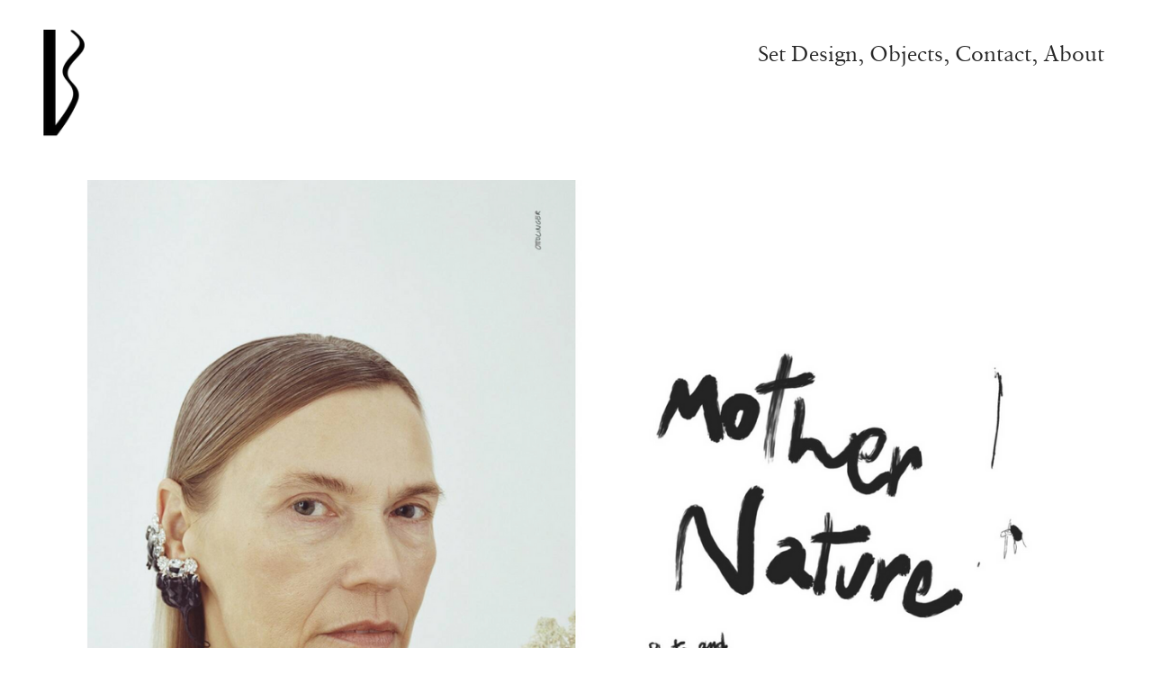

--- FILE ---
content_type: text/html; charset=UTF-8
request_url: https://benjamincurtis.se/STELLA
body_size: 30715
content:
<!DOCTYPE html>
<!-- 

        Running on cargo.site

-->
<html lang="en" data-predefined-style="true" data-css-presets="true" data-css-preset data-typography-preset>
	<head>
<script>
				var __cargo_context__ = 'live';
				var __cargo_js_ver__ = 'c=3744406473';
				var __cargo_maint__ = false;
				
				
			</script>
					<meta http-equiv="X-UA-Compatible" content="IE=edge,chrome=1">
		<meta http-equiv="Content-Type" content="text/html; charset=utf-8">
		<meta name="viewport" content="initial-scale=1.0, maximum-scale=1.0, user-scalable=no">
		
			<meta name="robots" content="index,follow">
		<title>Stella — benjamin curtis</title>
		<meta name="description" content="    Client: STELLA Publication      Photography: Evelina Sollander   Set Design: Benjamin Curtis Styling: Emma Thorstrand">
				<meta name="twitter:card" content="summary_large_image">
		<meta name="twitter:title" content="Stella — benjamin curtis">
		<meta name="twitter:description" content="    Client: STELLA Publication      Photography: Evelina Sollander   Set Design: Benjamin Curtis Styling: Emma Thorstrand">
		<meta name="twitter:image" content="https://freight.cargo.site/w/1088/i/2d323c516531348b91cd3457188b4e098729dcd6c39085a2422b3432af1aa0ff/Screenshot-2023-03-05-at-17.26.26.png">
		<meta property="og:locale" content="en_US">
		<meta property="og:title" content="Stella — benjamin curtis">
		<meta property="og:description" content="    Client: STELLA Publication      Photography: Evelina Sollander   Set Design: Benjamin Curtis Styling: Emma Thorstrand">
		<meta property="og:url" content="https://benjamincurtis.se/Stella">
		<meta property="og:image" content="https://freight.cargo.site/w/1088/i/2d323c516531348b91cd3457188b4e098729dcd6c39085a2422b3432af1aa0ff/Screenshot-2023-03-05-at-17.26.26.png">
		<meta property="og:type" content="website">

		<link rel="preconnect" href="https://static.cargo.site" crossorigin>
		<link rel="preconnect" href="https://freight.cargo.site" crossorigin>
				<link rel="preconnect" href="https://type.cargo.site" crossorigin>

		<!--<link rel="preload" href="https://static.cargo.site/assets/social/IconFont-Regular-0.9.3.woff2" as="font" type="font/woff" crossorigin>-->

		

		<link href="https://freight.cargo.site/t/original/i/f4eb9aba4800c1e83345bf5d667752dddcdfe1a9221bb5d03f7033541432c734/benjamin-curtis-logga.ico" rel="shortcut icon">
		<link href="https://benjamincurtis.se/rss" rel="alternate" type="application/rss+xml" title="benjamin curtis feed">

		<link href="https://benjamincurtis.se/stylesheet?c=3744406473&1765792634" id="member_stylesheet" rel="stylesheet" type="text/css" />
<style id="">@font-face{font-family:Icons;src:url(https://static.cargo.site/assets/social/IconFont-Regular-0.9.3.woff2);unicode-range:U+E000-E15C,U+F0000,U+FE0E}@font-face{font-family:Icons;src:url(https://static.cargo.site/assets/social/IconFont-Regular-0.9.3.woff2);font-weight:240;unicode-range:U+E000-E15C,U+F0000,U+FE0E}@font-face{font-family:Icons;src:url(https://static.cargo.site/assets/social/IconFont-Regular-0.9.3.woff2);unicode-range:U+E000-E15C,U+F0000,U+FE0E;font-weight:400}@font-face{font-family:Icons;src:url(https://static.cargo.site/assets/social/IconFont-Regular-0.9.3.woff2);unicode-range:U+E000-E15C,U+F0000,U+FE0E;font-weight:600}@font-face{font-family:Icons;src:url(https://static.cargo.site/assets/social/IconFont-Regular-0.9.3.woff2);unicode-range:U+E000-E15C,U+F0000,U+FE0E;font-weight:800}@font-face{font-family:Icons;src:url(https://static.cargo.site/assets/social/IconFont-Regular-0.9.3.woff2);unicode-range:U+E000-E15C,U+F0000,U+FE0E;font-style:italic}@font-face{font-family:Icons;src:url(https://static.cargo.site/assets/social/IconFont-Regular-0.9.3.woff2);unicode-range:U+E000-E15C,U+F0000,U+FE0E;font-weight:200;font-style:italic}@font-face{font-family:Icons;src:url(https://static.cargo.site/assets/social/IconFont-Regular-0.9.3.woff2);unicode-range:U+E000-E15C,U+F0000,U+FE0E;font-weight:400;font-style:italic}@font-face{font-family:Icons;src:url(https://static.cargo.site/assets/social/IconFont-Regular-0.9.3.woff2);unicode-range:U+E000-E15C,U+F0000,U+FE0E;font-weight:600;font-style:italic}@font-face{font-family:Icons;src:url(https://static.cargo.site/assets/social/IconFont-Regular-0.9.3.woff2);unicode-range:U+E000-E15C,U+F0000,U+FE0E;font-weight:800;font-style:italic}body.iconfont-loading,body.iconfont-loading *{color:transparent!important}body{-moz-osx-font-smoothing:grayscale;-webkit-font-smoothing:antialiased;-webkit-text-size-adjust:none}body.no-scroll{overflow:hidden}/*!
 * Content
 */.page{word-wrap:break-word}:focus{outline:0}.pointer-events-none{pointer-events:none}.pointer-events-auto{pointer-events:auto}.pointer-events-none .page_content .audio-player,.pointer-events-none .page_content .shop_product,.pointer-events-none .page_content a,.pointer-events-none .page_content audio,.pointer-events-none .page_content button,.pointer-events-none .page_content details,.pointer-events-none .page_content iframe,.pointer-events-none .page_content img,.pointer-events-none .page_content input,.pointer-events-none .page_content video{pointer-events:auto}.pointer-events-none .page_content *>a,.pointer-events-none .page_content>a{position:relative}s *{text-transform:inherit}#toolset{position:fixed;bottom:10px;right:10px;z-index:8}.mobile #toolset,.template_site_inframe #toolset{display:none}#toolset a{display:block;height:24px;width:24px;margin:0;padding:0;text-decoration:none;background:rgba(0,0,0,.2)}#toolset a:hover{background:rgba(0,0,0,.8)}[data-adminview] #toolset a,[data-adminview] #toolset_admin a{background:rgba(0,0,0,.04);pointer-events:none;cursor:default}#toolset_admin a:active{background:rgba(0,0,0,.7)}#toolset_admin a svg>*{transform:scale(1.1) translate(0,-.5px);transform-origin:50% 50%}#toolset_admin a svg{pointer-events:none;width:100%!important;height:auto!important}#following-container{overflow:auto;-webkit-overflow-scrolling:touch}#following-container iframe{height:100%;width:100%;position:absolute;top:0;left:0;right:0;bottom:0}:root{--following-width:-400px;--following-animation-duration:450ms}@keyframes following-open{0%{transform:translateX(0)}100%{transform:translateX(var(--following-width))}}@keyframes following-open-inverse{0%{transform:translateX(0)}100%{transform:translateX(calc(-1 * var(--following-width)))}}@keyframes following-close{0%{transform:translateX(var(--following-width))}100%{transform:translateX(0)}}@keyframes following-close-inverse{0%{transform:translateX(calc(-1 * var(--following-width)))}100%{transform:translateX(0)}}body.animate-left{animation:following-open var(--following-animation-duration);animation-fill-mode:both;animation-timing-function:cubic-bezier(.24,1,.29,1)}#following-container.animate-left{animation:following-close-inverse var(--following-animation-duration);animation-fill-mode:both;animation-timing-function:cubic-bezier(.24,1,.29,1)}#following-container.animate-left #following-frame{animation:following-close var(--following-animation-duration);animation-fill-mode:both;animation-timing-function:cubic-bezier(.24,1,.29,1)}body.animate-right{animation:following-close var(--following-animation-duration);animation-fill-mode:both;animation-timing-function:cubic-bezier(.24,1,.29,1)}#following-container.animate-right{animation:following-open-inverse var(--following-animation-duration);animation-fill-mode:both;animation-timing-function:cubic-bezier(.24,1,.29,1)}#following-container.animate-right #following-frame{animation:following-open var(--following-animation-duration);animation-fill-mode:both;animation-timing-function:cubic-bezier(.24,1,.29,1)}.slick-slider{position:relative;display:block;-moz-box-sizing:border-box;box-sizing:border-box;-webkit-user-select:none;-moz-user-select:none;-ms-user-select:none;user-select:none;-webkit-touch-callout:none;-khtml-user-select:none;-ms-touch-action:pan-y;touch-action:pan-y;-webkit-tap-highlight-color:transparent}.slick-list{position:relative;display:block;overflow:hidden;margin:0;padding:0}.slick-list:focus{outline:0}.slick-list.dragging{cursor:pointer;cursor:hand}.slick-slider .slick-list,.slick-slider .slick-track{transform:translate3d(0,0,0);will-change:transform}.slick-track{position:relative;top:0;left:0;display:block}.slick-track:after,.slick-track:before{display:table;content:'';width:1px;height:1px;margin-top:-1px;margin-left:-1px}.slick-track:after{clear:both}.slick-loading .slick-track{visibility:hidden}.slick-slide{display:none;float:left;height:100%;min-height:1px}[dir=rtl] .slick-slide{float:right}.content .slick-slide img{display:inline-block}.content .slick-slide img:not(.image-zoom){cursor:pointer}.content .scrub .slick-list,.content .scrub .slick-slide img:not(.image-zoom){cursor:ew-resize}body.slideshow-scrub-dragging *{cursor:ew-resize!important}.content .slick-slide img:not([src]),.content .slick-slide img[src='']{width:100%;height:auto}.slick-slide.slick-loading img{display:none}.slick-slide.dragging img{pointer-events:none}.slick-initialized .slick-slide{display:block}.slick-loading .slick-slide{visibility:hidden}.slick-vertical .slick-slide{display:block;height:auto;border:1px solid transparent}.slick-arrow.slick-hidden{display:none}.slick-arrow{position:absolute;z-index:9;width:0;top:0;height:100%;cursor:pointer;will-change:opacity;-webkit-transition:opacity 333ms cubic-bezier(.4,0,.22,1);transition:opacity 333ms cubic-bezier(.4,0,.22,1)}.slick-arrow.hidden{opacity:0}.slick-arrow svg{position:absolute;width:36px;height:36px;top:0;left:0;right:0;bottom:0;margin:auto;transform:translate(.25px,.25px)}.slick-arrow svg.right-arrow{transform:translate(.25px,.25px) scaleX(-1)}.slick-arrow svg:active{opacity:.75}.slick-arrow svg .arrow-shape{fill:none!important;stroke:#fff;stroke-linecap:square}.slick-arrow svg .arrow-outline{fill:none!important;stroke-width:2.5px;stroke:rgba(0,0,0,.6);stroke-linecap:square}.slick-arrow.slick-next{right:0;text-align:right}.slick-next svg,.wallpaper-navigation .slick-next svg{margin-right:10px}.mobile .slick-next svg{margin-right:10px}.slick-arrow.slick-prev{text-align:left}.slick-prev svg,.wallpaper-navigation .slick-prev svg{margin-left:10px}.mobile .slick-prev svg{margin-left:10px}.loading_animation{display:none;vertical-align:middle;z-index:15;line-height:0;pointer-events:none;border-radius:100%}.loading_animation.hidden{display:none}.loading_animation.pulsing{opacity:0;display:inline-block;animation-delay:.1s;-webkit-animation-delay:.1s;-moz-animation-delay:.1s;animation-duration:12s;animation-iteration-count:infinite;animation:fade-pulse-in .5s ease-in-out;-moz-animation:fade-pulse-in .5s ease-in-out;-webkit-animation:fade-pulse-in .5s ease-in-out;-webkit-animation-fill-mode:forwards;-moz-animation-fill-mode:forwards;animation-fill-mode:forwards}.loading_animation.pulsing.no-delay{animation-delay:0s;-webkit-animation-delay:0s;-moz-animation-delay:0s}.loading_animation div{border-radius:100%}.loading_animation div svg{max-width:100%;height:auto}.loading_animation div,.loading_animation div svg{width:20px;height:20px}.loading_animation.full-width svg{width:100%;height:auto}.loading_animation.full-width.big svg{width:100px;height:100px}.loading_animation div svg>*{fill:#ccc}.loading_animation div{-webkit-animation:spin-loading 12s ease-out;-webkit-animation-iteration-count:infinite;-moz-animation:spin-loading 12s ease-out;-moz-animation-iteration-count:infinite;animation:spin-loading 12s ease-out;animation-iteration-count:infinite}.loading_animation.hidden{display:none}[data-backdrop] .loading_animation{position:absolute;top:15px;left:15px;z-index:99}.loading_animation.position-absolute.middle{top:calc(50% - 10px);left:calc(50% - 10px)}.loading_animation.position-absolute.topleft{top:0;left:0}.loading_animation.position-absolute.middleright{top:calc(50% - 10px);right:1rem}.loading_animation.position-absolute.middleleft{top:calc(50% - 10px);left:1rem}.loading_animation.gray div svg>*{fill:#999}.loading_animation.gray-dark div svg>*{fill:#666}.loading_animation.gray-darker div svg>*{fill:#555}.loading_animation.gray-light div svg>*{fill:#ccc}.loading_animation.white div svg>*{fill:rgba(255,255,255,.85)}.loading_animation.blue div svg>*{fill:#698fff}.loading_animation.inline{display:inline-block;margin-bottom:.5ex}.loading_animation.inline.left{margin-right:.5ex}@-webkit-keyframes fade-pulse-in{0%{opacity:0}50%{opacity:.5}100%{opacity:1}}@-moz-keyframes fade-pulse-in{0%{opacity:0}50%{opacity:.5}100%{opacity:1}}@keyframes fade-pulse-in{0%{opacity:0}50%{opacity:.5}100%{opacity:1}}@-webkit-keyframes pulsate{0%{opacity:1}50%{opacity:0}100%{opacity:1}}@-moz-keyframes pulsate{0%{opacity:1}50%{opacity:0}100%{opacity:1}}@keyframes pulsate{0%{opacity:1}50%{opacity:0}100%{opacity:1}}@-webkit-keyframes spin-loading{0%{transform:rotate(0)}9%{transform:rotate(1050deg)}18%{transform:rotate(-1090deg)}20%{transform:rotate(-1080deg)}23%{transform:rotate(-1080deg)}28%{transform:rotate(-1095deg)}29%{transform:rotate(-1065deg)}34%{transform:rotate(-1080deg)}35%{transform:rotate(-1050deg)}40%{transform:rotate(-1065deg)}41%{transform:rotate(-1035deg)}44%{transform:rotate(-1035deg)}47%{transform:rotate(-2160deg)}50%{transform:rotate(-2160deg)}56%{transform:rotate(45deg)}60%{transform:rotate(45deg)}80%{transform:rotate(6120deg)}100%{transform:rotate(0)}}@keyframes spin-loading{0%{transform:rotate(0)}9%{transform:rotate(1050deg)}18%{transform:rotate(-1090deg)}20%{transform:rotate(-1080deg)}23%{transform:rotate(-1080deg)}28%{transform:rotate(-1095deg)}29%{transform:rotate(-1065deg)}34%{transform:rotate(-1080deg)}35%{transform:rotate(-1050deg)}40%{transform:rotate(-1065deg)}41%{transform:rotate(-1035deg)}44%{transform:rotate(-1035deg)}47%{transform:rotate(-2160deg)}50%{transform:rotate(-2160deg)}56%{transform:rotate(45deg)}60%{transform:rotate(45deg)}80%{transform:rotate(6120deg)}100%{transform:rotate(0)}}[grid-row]{align-items:flex-start;box-sizing:border-box;display:-webkit-box;display:-webkit-flex;display:-ms-flexbox;display:flex;-webkit-flex-wrap:wrap;-ms-flex-wrap:wrap;flex-wrap:wrap}[grid-col]{box-sizing:border-box}[grid-row] [grid-col].empty:after{content:"\0000A0";cursor:text}body.mobile[data-adminview=content-editproject] [grid-row] [grid-col].empty:after{display:none}[grid-col=auto]{-webkit-box-flex:1;-webkit-flex:1;-ms-flex:1;flex:1}[grid-col=x12]{width:100%}[grid-col=x11]{width:50%}[grid-col=x10]{width:33.33%}[grid-col=x9]{width:25%}[grid-col=x8]{width:20%}[grid-col=x7]{width:16.666666667%}[grid-col=x6]{width:14.285714286%}[grid-col=x5]{width:12.5%}[grid-col=x4]{width:11.111111111%}[grid-col=x3]{width:10%}[grid-col=x2]{width:9.090909091%}[grid-col=x1]{width:8.333333333%}[grid-col="1"]{width:8.33333%}[grid-col="2"]{width:16.66667%}[grid-col="3"]{width:25%}[grid-col="4"]{width:33.33333%}[grid-col="5"]{width:41.66667%}[grid-col="6"]{width:50%}[grid-col="7"]{width:58.33333%}[grid-col="8"]{width:66.66667%}[grid-col="9"]{width:75%}[grid-col="10"]{width:83.33333%}[grid-col="11"]{width:91.66667%}[grid-col="12"]{width:100%}body.mobile [grid-responsive] [grid-col]{width:100%;-webkit-box-flex:none;-webkit-flex:none;-ms-flex:none;flex:none}[data-ce-host=true][contenteditable=true] [grid-pad]{pointer-events:none}[data-ce-host=true][contenteditable=true] [grid-pad]>*{pointer-events:auto}[grid-pad="0"]{padding:0}[grid-pad="0.25"]{padding:.125rem}[grid-pad="0.5"]{padding:.25rem}[grid-pad="0.75"]{padding:.375rem}[grid-pad="1"]{padding:.5rem}[grid-pad="1.25"]{padding:.625rem}[grid-pad="1.5"]{padding:.75rem}[grid-pad="1.75"]{padding:.875rem}[grid-pad="2"]{padding:1rem}[grid-pad="2.5"]{padding:1.25rem}[grid-pad="3"]{padding:1.5rem}[grid-pad="3.5"]{padding:1.75rem}[grid-pad="4"]{padding:2rem}[grid-pad="5"]{padding:2.5rem}[grid-pad="6"]{padding:3rem}[grid-pad="7"]{padding:3.5rem}[grid-pad="8"]{padding:4rem}[grid-pad="9"]{padding:4.5rem}[grid-pad="10"]{padding:5rem}[grid-gutter="0"]{margin:0}[grid-gutter="0.5"]{margin:-.25rem}[grid-gutter="1"]{margin:-.5rem}[grid-gutter="1.5"]{margin:-.75rem}[grid-gutter="2"]{margin:-1rem}[grid-gutter="2.5"]{margin:-1.25rem}[grid-gutter="3"]{margin:-1.5rem}[grid-gutter="3.5"]{margin:-1.75rem}[grid-gutter="4"]{margin:-2rem}[grid-gutter="5"]{margin:-2.5rem}[grid-gutter="6"]{margin:-3rem}[grid-gutter="7"]{margin:-3.5rem}[grid-gutter="8"]{margin:-4rem}[grid-gutter="10"]{margin:-5rem}[grid-gutter="12"]{margin:-6rem}[grid-gutter="14"]{margin:-7rem}[grid-gutter="16"]{margin:-8rem}[grid-gutter="18"]{margin:-9rem}[grid-gutter="20"]{margin:-10rem}small{max-width:100%;text-decoration:inherit}img:not([src]),img[src='']{outline:1px solid rgba(177,177,177,.4);outline-offset:-1px;content:url([data-uri])}img.image-zoom{cursor:-webkit-zoom-in;cursor:-moz-zoom-in;cursor:zoom-in}#imprimatur{color:#333;font-size:10px;font-family:-apple-system,BlinkMacSystemFont,"Segoe UI",Roboto,Oxygen,Ubuntu,Cantarell,"Open Sans","Helvetica Neue",sans-serif,"Sans Serif",Icons;/*!System*/position:fixed;opacity:.3;right:-28px;bottom:160px;transform:rotate(270deg);-ms-transform:rotate(270deg);-webkit-transform:rotate(270deg);z-index:8;text-transform:uppercase;color:#999;opacity:.5;padding-bottom:2px;text-decoration:none}.mobile #imprimatur{display:none}bodycopy cargo-link a{font-family:-apple-system,BlinkMacSystemFont,"Segoe UI",Roboto,Oxygen,Ubuntu,Cantarell,"Open Sans","Helvetica Neue",sans-serif,"Sans Serif",Icons;/*!System*/font-size:12px;font-style:normal;font-weight:400;transform:rotate(270deg);text-decoration:none;position:fixed!important;right:-27px;bottom:100px;text-decoration:none;letter-spacing:normal;background:0 0;border:0;border-bottom:0;outline:0}/*! PhotoSwipe Default UI CSS by Dmitry Semenov | photoswipe.com | MIT license */.pswp--has_mouse .pswp__button--arrow--left,.pswp--has_mouse .pswp__button--arrow--right,.pswp__ui{visibility:visible}.pswp--minimal--dark .pswp__top-bar,.pswp__button{background:0 0}.pswp,.pswp__bg,.pswp__container,.pswp__img--placeholder,.pswp__zoom-wrap,.quick-view-navigation{-webkit-backface-visibility:hidden}.pswp__button{cursor:pointer;opacity:1;-webkit-appearance:none;transition:opacity .2s;-webkit-box-shadow:none;box-shadow:none}.pswp__button-close>svg{top:10px;right:10px;margin-left:auto}.pswp--touch .quick-view-navigation{display:none}.pswp__ui{-webkit-font-smoothing:auto;opacity:1;z-index:1550}.quick-view-navigation{will-change:opacity;-webkit-transition:opacity 333ms cubic-bezier(.4,0,.22,1);transition:opacity 333ms cubic-bezier(.4,0,.22,1)}.quick-view-navigation .pswp__group .pswp__button{pointer-events:auto}.pswp__button>svg{position:absolute;width:36px;height:36px}.quick-view-navigation .pswp__group:active svg{opacity:.75}.pswp__button svg .shape-shape{fill:#fff}.pswp__button svg .shape-outline{fill:#000}.pswp__button-prev>svg{top:0;bottom:0;left:10px;margin:auto}.pswp__button-next>svg{top:0;bottom:0;right:10px;margin:auto}.quick-view-navigation .pswp__group .pswp__button-prev{position:absolute;left:0;top:0;width:0;height:100%}.quick-view-navigation .pswp__group .pswp__button-next{position:absolute;right:0;top:0;width:0;height:100%}.quick-view-navigation .close-button,.quick-view-navigation .left-arrow,.quick-view-navigation .right-arrow{transform:translate(.25px,.25px)}.quick-view-navigation .right-arrow{transform:translate(.25px,.25px) scaleX(-1)}.pswp__button svg .shape-outline{fill:transparent!important;stroke:#000;stroke-width:2.5px;stroke-linecap:square}.pswp__button svg .shape-shape{fill:transparent!important;stroke:#fff;stroke-width:1.5px;stroke-linecap:square}.pswp__bg,.pswp__scroll-wrap,.pswp__zoom-wrap{width:100%;position:absolute}.quick-view-navigation .pswp__group .pswp__button-close{margin:0}.pswp__container,.pswp__item,.pswp__zoom-wrap{right:0;bottom:0;top:0;position:absolute;left:0}.pswp__ui--hidden .pswp__button{opacity:.001}.pswp__ui--hidden .pswp__button,.pswp__ui--hidden .pswp__button *{pointer-events:none}.pswp .pswp__ui.pswp__ui--displaynone{display:none}.pswp__element--disabled{display:none!important}/*! PhotoSwipe main CSS by Dmitry Semenov | photoswipe.com | MIT license */.pswp{position:fixed;display:none;height:100%;width:100%;top:0;left:0;right:0;bottom:0;margin:auto;-ms-touch-action:none;touch-action:none;z-index:9999999;-webkit-text-size-adjust:100%;line-height:initial;letter-spacing:initial;outline:0}.pswp img{max-width:none}.pswp--zoom-disabled .pswp__img{cursor:default!important}.pswp--animate_opacity{opacity:.001;will-change:opacity;-webkit-transition:opacity 333ms cubic-bezier(.4,0,.22,1);transition:opacity 333ms cubic-bezier(.4,0,.22,1)}.pswp--open{display:block}.pswp--zoom-allowed .pswp__img{cursor:-webkit-zoom-in;cursor:-moz-zoom-in;cursor:zoom-in}.pswp--zoomed-in .pswp__img{cursor:-webkit-grab;cursor:-moz-grab;cursor:grab}.pswp--dragging .pswp__img{cursor:-webkit-grabbing;cursor:-moz-grabbing;cursor:grabbing}.pswp__bg{left:0;top:0;height:100%;opacity:0;transform:translateZ(0);will-change:opacity}.pswp__scroll-wrap{left:0;top:0;height:100%}.pswp__container,.pswp__zoom-wrap{-ms-touch-action:none;touch-action:none}.pswp__container,.pswp__img{-webkit-user-select:none;-moz-user-select:none;-ms-user-select:none;user-select:none;-webkit-tap-highlight-color:transparent;-webkit-touch-callout:none}.pswp__zoom-wrap{-webkit-transform-origin:left top;-ms-transform-origin:left top;transform-origin:left top;-webkit-transition:-webkit-transform 222ms cubic-bezier(.4,0,.22,1);transition:transform 222ms cubic-bezier(.4,0,.22,1)}.pswp__bg{-webkit-transition:opacity 222ms cubic-bezier(.4,0,.22,1);transition:opacity 222ms cubic-bezier(.4,0,.22,1)}.pswp--animated-in .pswp__bg,.pswp--animated-in .pswp__zoom-wrap{-webkit-transition:none;transition:none}.pswp--hide-overflow .pswp__scroll-wrap,.pswp--hide-overflow.pswp{overflow:hidden}.pswp__img{position:absolute;width:auto;height:auto;top:0;left:0}.pswp__img--placeholder--blank{background:#222}.pswp--ie .pswp__img{width:100%!important;height:auto!important;left:0;top:0}.pswp__ui--idle{opacity:0}.pswp__error-msg{position:absolute;left:0;top:50%;width:100%;text-align:center;font-size:14px;line-height:16px;margin-top:-8px;color:#ccc}.pswp__error-msg a{color:#ccc;text-decoration:underline}.pswp__error-msg{font-family:-apple-system,BlinkMacSystemFont,"Segoe UI",Roboto,Oxygen,Ubuntu,Cantarell,"Open Sans","Helvetica Neue",sans-serif}.quick-view.mouse-down .iframe-item{pointer-events:none!important}.quick-view-caption-positioner{pointer-events:none;width:100%;height:100%}.quick-view-caption-wrapper{margin:auto;position:absolute;bottom:0;left:0;right:0}.quick-view-horizontal-align-left .quick-view-caption-wrapper{margin-left:0}.quick-view-horizontal-align-right .quick-view-caption-wrapper{margin-right:0}[data-quick-view-caption]{transition:.1s opacity ease-in-out;position:absolute;bottom:0;left:0;right:0}.quick-view-horizontal-align-left [data-quick-view-caption]{text-align:left}.quick-view-horizontal-align-right [data-quick-view-caption]{text-align:right}.quick-view-caption{transition:.1s opacity ease-in-out}.quick-view-caption>*{display:inline-block}.quick-view-caption *{pointer-events:auto}.quick-view-caption.hidden{opacity:0}.shop_product .dropdown_wrapper{flex:0 0 100%;position:relative}.shop_product select{appearance:none;-moz-appearance:none;-webkit-appearance:none;outline:0;-webkit-font-smoothing:antialiased;-moz-osx-font-smoothing:grayscale;cursor:pointer;border-radius:0;white-space:nowrap;overflow:hidden!important;text-overflow:ellipsis}.shop_product select.dropdown::-ms-expand{display:none}.shop_product a{cursor:pointer;border-bottom:none;text-decoration:none}.shop_product a.out-of-stock{pointer-events:none}body.audio-player-dragging *{cursor:ew-resize!important}.audio-player{display:inline-flex;flex:1 0 calc(100% - 2px);width:calc(100% - 2px)}.audio-player .button{height:100%;flex:0 0 3.3rem;display:flex}.audio-player .separator{left:3.3rem;height:100%}.audio-player .buffer{width:0%;height:100%;transition:left .3s linear,width .3s linear}.audio-player.seeking .buffer{transition:left 0s,width 0s}.audio-player.seeking{user-select:none;-webkit-user-select:none;cursor:ew-resize}.audio-player.seeking *{user-select:none;-webkit-user-select:none;cursor:ew-resize}.audio-player .bar{overflow:hidden;display:flex;justify-content:space-between;align-content:center;flex-grow:1}.audio-player .progress{width:0%;height:100%;transition:width .3s linear}.audio-player.seeking .progress{transition:width 0s}.audio-player .pause,.audio-player .play{cursor:pointer;height:100%}.audio-player .note-icon{margin:auto 0;order:2;flex:0 1 auto}.audio-player .title{white-space:nowrap;overflow:hidden;text-overflow:ellipsis;pointer-events:none;user-select:none;padding:.5rem 0 .5rem 1rem;margin:auto auto auto 0;flex:0 3 auto;min-width:0;width:100%}.audio-player .total-time{flex:0 1 auto;margin:auto 0}.audio-player .current-time,.audio-player .play-text{flex:0 1 auto;margin:auto 0}.audio-player .stream-anim{user-select:none;margin:auto auto auto 0}.audio-player .stream-anim span{display:inline-block}.audio-player .buffer,.audio-player .current-time,.audio-player .note-svg,.audio-player .play-text,.audio-player .separator,.audio-player .total-time{user-select:none;pointer-events:none}.audio-player .buffer,.audio-player .play-text,.audio-player .progress{position:absolute}.audio-player,.audio-player .bar,.audio-player .button,.audio-player .current-time,.audio-player .note-icon,.audio-player .pause,.audio-player .play,.audio-player .total-time{position:relative}body.mobile .audio-player,body.mobile .audio-player *{-webkit-touch-callout:none}#standalone-admin-frame{border:0;width:400px;position:absolute;right:0;top:0;height:100vh;z-index:99}body[standalone-admin=true] #standalone-admin-frame{transform:translate(0,0)}body[standalone-admin=true] .main_container{width:calc(100% - 400px)}body[standalone-admin=false] #standalone-admin-frame{transform:translate(100%,0)}body[standalone-admin=false] .main_container{width:100%}.toggle_standaloneAdmin{position:fixed;top:0;right:400px;height:40px;width:40px;z-index:999;cursor:pointer;background-color:rgba(0,0,0,.4)}.toggle_standaloneAdmin:active{opacity:.7}body[standalone-admin=false] .toggle_standaloneAdmin{right:0}.toggle_standaloneAdmin *{color:#fff;fill:#fff}.toggle_standaloneAdmin svg{padding:6px;width:100%;height:100%;opacity:.85}body[standalone-admin=false] .toggle_standaloneAdmin #close,body[standalone-admin=true] .toggle_standaloneAdmin #backdropsettings{display:none}.toggle_standaloneAdmin>div{width:100%;height:100%}#admin_toggle_button{position:fixed;top:50%;transform:translate(0,-50%);right:400px;height:36px;width:12px;z-index:999;cursor:pointer;background-color:rgba(0,0,0,.09);padding-left:2px;margin-right:5px}#admin_toggle_button .bar{content:'';background:rgba(0,0,0,.09);position:fixed;width:5px;bottom:0;top:0;z-index:10}#admin_toggle_button:active{background:rgba(0,0,0,.065)}#admin_toggle_button *{color:#fff;fill:#fff}#admin_toggle_button svg{padding:0;width:16px;height:36px;margin-left:1px;opacity:1}#admin_toggle_button svg *{fill:#fff;opacity:1}#admin_toggle_button[data-state=closed] .toggle_admin_close{display:none}#admin_toggle_button[data-state=closed],#admin_toggle_button[data-state=closed] .toggle_admin_open{width:20px;cursor:pointer;margin:0}#admin_toggle_button[data-state=closed] svg{margin-left:2px}#admin_toggle_button[data-state=open] .toggle_admin_open{display:none}select,select *{text-rendering:auto!important}b b{font-weight:inherit}*{-webkit-box-sizing:border-box;-moz-box-sizing:border-box;box-sizing:border-box}customhtml>*{position:relative;z-index:10}body,html{min-height:100vh;margin:0;padding:0}html{touch-action:manipulation;position:relative;background-color:#fff}.main_container{min-height:100vh;width:100%;overflow:hidden}.container{display:-webkit-box;display:-webkit-flex;display:-moz-box;display:-ms-flexbox;display:flex;-webkit-flex-wrap:wrap;-moz-flex-wrap:wrap;-ms-flex-wrap:wrap;flex-wrap:wrap;max-width:100%;width:100%;overflow:visible}.container{align-items:flex-start;-webkit-align-items:flex-start}.page{z-index:2}.page ul li>text-limit{display:block}.content,.content_container,.pinned{-webkit-flex:1 0 auto;-moz-flex:1 0 auto;-ms-flex:1 0 auto;flex:1 0 auto;max-width:100%}.content_container{width:100%}.content_container.full_height{min-height:100vh}.page_background{position:absolute;top:0;left:0;width:100%;height:100%}.page_container{position:relative;overflow:visible;width:100%}.backdrop{position:absolute;top:0;z-index:1;width:100%;height:100%;max-height:100vh}.backdrop>div{position:absolute;top:0;left:0;width:100%;height:100%;-webkit-backface-visibility:hidden;backface-visibility:hidden;transform:translate3d(0,0,0);contain:strict}[data-backdrop].backdrop>div[data-overflowing]{max-height:100vh;position:absolute;top:0;left:0}body.mobile [split-responsive]{display:flex;flex-direction:column}body.mobile [split-responsive] .container{width:100%;order:2}body.mobile [split-responsive] .backdrop{position:relative;height:50vh;width:100%;order:1}body.mobile [split-responsive] [data-auxiliary].backdrop{position:absolute;height:50vh;width:100%;order:1}.page{position:relative;z-index:2}img[data-align=left]{float:left}img[data-align=right]{float:right}[data-rotation]{transform-origin:center center}.content .page_content:not([contenteditable=true]) [data-draggable]{pointer-events:auto!important;backface-visibility:hidden}.preserve-3d{-moz-transform-style:preserve-3d;transform-style:preserve-3d}.content .page_content:not([contenteditable=true]) [data-draggable] iframe{pointer-events:none!important}.dragging-active iframe{pointer-events:none!important}.content .page_content:not([contenteditable=true]) [data-draggable]:active{opacity:1}.content .scroll-transition-fade{transition:transform 1s ease-in-out,opacity .8s ease-in-out}.content .scroll-transition-fade.below-viewport{opacity:0;transform:translateY(40px)}.mobile.full_width .page_container:not([split-layout]) .container_width{width:100%}[data-view=pinned_bottom] .bottom_pin_invisibility{visibility:hidden}.pinned{position:relative;width:100%}.pinned .page_container.accommodate:not(.fixed):not(.overlay){z-index:2}.pinned .page_container.overlay{position:absolute;z-index:4}.pinned .page_container.overlay.fixed{position:fixed}.pinned .page_container.overlay.fixed .page{max-height:100vh;-webkit-overflow-scrolling:touch}.pinned .page_container.overlay.fixed .page.allow-scroll{overflow-y:auto;overflow-x:hidden}.pinned .page_container.overlay.fixed .page.allow-scroll{align-items:flex-start;-webkit-align-items:flex-start}.pinned .page_container .page.allow-scroll::-webkit-scrollbar{width:0;background:0 0;display:none}.pinned.pinned_top .page_container.overlay{left:0;top:0}.pinned.pinned_bottom .page_container.overlay{left:0;bottom:0}div[data-container=set]:empty{margin-top:1px}.thumbnails{position:relative;z-index:1}[thumbnails=grid]{align-items:baseline}[thumbnails=justify] .thumbnail{box-sizing:content-box}[thumbnails][data-padding-zero] .thumbnail{margin-bottom:-1px}[thumbnails=montessori] .thumbnail{pointer-events:auto;position:absolute}[thumbnails] .thumbnail>a{display:block;text-decoration:none}[thumbnails=montessori]{height:0}[thumbnails][data-resizing],[thumbnails][data-resizing] *{cursor:nwse-resize}[thumbnails] .thumbnail .resize-handle{cursor:nwse-resize;width:26px;height:26px;padding:5px;position:absolute;opacity:.75;right:-1px;bottom:-1px;z-index:100}[thumbnails][data-resizing] .resize-handle{display:none}[thumbnails] .thumbnail .resize-handle svg{position:absolute;top:0;left:0}[thumbnails] .thumbnail .resize-handle:hover{opacity:1}[data-can-move].thumbnail .resize-handle svg .resize_path_outline{fill:#fff}[data-can-move].thumbnail .resize-handle svg .resize_path{fill:#000}[thumbnails=montessori] .thumbnail_sizer{height:0;width:100%;position:relative;padding-bottom:100%;pointer-events:none}[thumbnails] .thumbnail img{display:block;min-height:3px;margin-bottom:0}[thumbnails] .thumbnail img:not([src]),img[src=""]{margin:0!important;width:100%;min-height:3px;height:100%!important;position:absolute}[aspect-ratio="1x1"].thumb_image{height:0;padding-bottom:100%;overflow:hidden}[aspect-ratio="4x3"].thumb_image{height:0;padding-bottom:75%;overflow:hidden}[aspect-ratio="16x9"].thumb_image{height:0;padding-bottom:56.25%;overflow:hidden}[thumbnails] .thumb_image{width:100%;position:relative}[thumbnails][thumbnail-vertical-align=top]{align-items:flex-start}[thumbnails][thumbnail-vertical-align=middle]{align-items:center}[thumbnails][thumbnail-vertical-align=bottom]{align-items:baseline}[thumbnails][thumbnail-horizontal-align=left]{justify-content:flex-start}[thumbnails][thumbnail-horizontal-align=middle]{justify-content:center}[thumbnails][thumbnail-horizontal-align=right]{justify-content:flex-end}.thumb_image.default_image>svg{position:absolute;top:0;left:0;bottom:0;right:0;width:100%;height:100%}.thumb_image.default_image{outline:1px solid #ccc;outline-offset:-1px;position:relative}.mobile.full_width [data-view=Thumbnail] .thumbnails_width{width:100%}.content [data-draggable] a:active,.content [data-draggable] img:active{opacity:initial}.content .draggable-dragging{opacity:initial}[data-draggable].draggable_visible{visibility:visible}[data-draggable].draggable_hidden{visibility:hidden}.gallery_card [data-draggable],.marquee [data-draggable]{visibility:inherit}[data-draggable]{visibility:visible;background-color:rgba(0,0,0,.003)}#site_menu_panel_container .image-gallery:not(.initialized){height:0;padding-bottom:100%;min-height:initial}.image-gallery:not(.initialized){min-height:100vh;visibility:hidden;width:100%}.image-gallery .gallery_card img{display:block;width:100%;height:auto}.image-gallery .gallery_card{transform-origin:center}.image-gallery .gallery_card.dragging{opacity:.1;transform:initial!important}.image-gallery:not([image-gallery=slideshow]) .gallery_card iframe:only-child,.image-gallery:not([image-gallery=slideshow]) .gallery_card video:only-child{width:100%;height:100%;top:0;left:0;position:absolute}.image-gallery[image-gallery=slideshow] .gallery_card video[muted][autoplay]:not([controls]),.image-gallery[image-gallery=slideshow] .gallery_card video[muted][data-autoplay]:not([controls]){pointer-events:none}.image-gallery [image-gallery-pad="0"] video:only-child{object-fit:cover;height:calc(100% + 1px)}div.image-gallery>a,div.image-gallery>iframe,div.image-gallery>img,div.image-gallery>video{display:none}[image-gallery-row]{align-items:flex-start;box-sizing:border-box;display:-webkit-box;display:-webkit-flex;display:-ms-flexbox;display:flex;-webkit-flex-wrap:wrap;-ms-flex-wrap:wrap;flex-wrap:wrap}.image-gallery .gallery_card_image{width:100%;position:relative}[data-predefined-style=true] .image-gallery a.gallery_card{display:block;border:none}[image-gallery-col]{box-sizing:border-box}[image-gallery-col=x12]{width:100%}[image-gallery-col=x11]{width:50%}[image-gallery-col=x10]{width:33.33%}[image-gallery-col=x9]{width:25%}[image-gallery-col=x8]{width:20%}[image-gallery-col=x7]{width:16.666666667%}[image-gallery-col=x6]{width:14.285714286%}[image-gallery-col=x5]{width:12.5%}[image-gallery-col=x4]{width:11.111111111%}[image-gallery-col=x3]{width:10%}[image-gallery-col=x2]{width:9.090909091%}[image-gallery-col=x1]{width:8.333333333%}.content .page_content [image-gallery-pad].image-gallery{pointer-events:none}.content .page_content [image-gallery-pad].image-gallery .gallery_card_image>*,.content .page_content [image-gallery-pad].image-gallery .gallery_image_caption{pointer-events:auto}.content .page_content [image-gallery-pad="0"]{padding:0}.content .page_content [image-gallery-pad="0.25"]{padding:.125rem}.content .page_content [image-gallery-pad="0.5"]{padding:.25rem}.content .page_content [image-gallery-pad="0.75"]{padding:.375rem}.content .page_content [image-gallery-pad="1"]{padding:.5rem}.content .page_content [image-gallery-pad="1.25"]{padding:.625rem}.content .page_content [image-gallery-pad="1.5"]{padding:.75rem}.content .page_content [image-gallery-pad="1.75"]{padding:.875rem}.content .page_content [image-gallery-pad="2"]{padding:1rem}.content .page_content [image-gallery-pad="2.5"]{padding:1.25rem}.content .page_content [image-gallery-pad="3"]{padding:1.5rem}.content .page_content [image-gallery-pad="3.5"]{padding:1.75rem}.content .page_content [image-gallery-pad="4"]{padding:2rem}.content .page_content [image-gallery-pad="5"]{padding:2.5rem}.content .page_content [image-gallery-pad="6"]{padding:3rem}.content .page_content [image-gallery-pad="7"]{padding:3.5rem}.content .page_content [image-gallery-pad="8"]{padding:4rem}.content .page_content [image-gallery-pad="9"]{padding:4.5rem}.content .page_content [image-gallery-pad="10"]{padding:5rem}.content .page_content [image-gallery-gutter="0"]{margin:0}.content .page_content [image-gallery-gutter="0.5"]{margin:-.25rem}.content .page_content [image-gallery-gutter="1"]{margin:-.5rem}.content .page_content [image-gallery-gutter="1.5"]{margin:-.75rem}.content .page_content [image-gallery-gutter="2"]{margin:-1rem}.content .page_content [image-gallery-gutter="2.5"]{margin:-1.25rem}.content .page_content [image-gallery-gutter="3"]{margin:-1.5rem}.content .page_content [image-gallery-gutter="3.5"]{margin:-1.75rem}.content .page_content [image-gallery-gutter="4"]{margin:-2rem}.content .page_content [image-gallery-gutter="5"]{margin:-2.5rem}.content .page_content [image-gallery-gutter="6"]{margin:-3rem}.content .page_content [image-gallery-gutter="7"]{margin:-3.5rem}.content .page_content [image-gallery-gutter="8"]{margin:-4rem}.content .page_content [image-gallery-gutter="10"]{margin:-5rem}.content .page_content [image-gallery-gutter="12"]{margin:-6rem}.content .page_content [image-gallery-gutter="14"]{margin:-7rem}.content .page_content [image-gallery-gutter="16"]{margin:-8rem}.content .page_content [image-gallery-gutter="18"]{margin:-9rem}.content .page_content [image-gallery-gutter="20"]{margin:-10rem}[image-gallery=slideshow]:not(.initialized)>*{min-height:1px;opacity:0;min-width:100%}[image-gallery=slideshow][data-constrained-by=height] [image-gallery-vertical-align].slick-track{align-items:flex-start}[image-gallery=slideshow] img.image-zoom:active{opacity:initial}[image-gallery=slideshow].slick-initialized .gallery_card{pointer-events:none}[image-gallery=slideshow].slick-initialized .gallery_card.slick-current{pointer-events:auto}[image-gallery=slideshow] .gallery_card:not(.has_caption){line-height:0}.content .page_content [image-gallery=slideshow].image-gallery>*{pointer-events:auto}.content [image-gallery=slideshow].image-gallery.slick-initialized .gallery_card{overflow:hidden;margin:0;display:flex;flex-flow:row wrap;flex-shrink:0}.content [image-gallery=slideshow].image-gallery.slick-initialized .gallery_card.slick-current{overflow:visible}[image-gallery=slideshow] .gallery_image_caption{opacity:1;transition:opacity .3s;-webkit-transition:opacity .3s;width:100%;margin-left:auto;margin-right:auto;clear:both}[image-gallery-horizontal-align=left] .gallery_image_caption{text-align:left}[image-gallery-horizontal-align=middle] .gallery_image_caption{text-align:center}[image-gallery-horizontal-align=right] .gallery_image_caption{text-align:right}[image-gallery=slideshow][data-slideshow-in-transition] .gallery_image_caption{opacity:0;transition:opacity .3s;-webkit-transition:opacity .3s}[image-gallery=slideshow] .gallery_card_image{width:initial;margin:0;display:inline-block}[image-gallery=slideshow] .gallery_card img{margin:0;display:block}[image-gallery=slideshow][data-exploded]{align-items:flex-start;box-sizing:border-box;display:-webkit-box;display:-webkit-flex;display:-ms-flexbox;display:flex;-webkit-flex-wrap:wrap;-ms-flex-wrap:wrap;flex-wrap:wrap;justify-content:flex-start;align-content:flex-start}[image-gallery=slideshow][data-exploded] .gallery_card{padding:1rem;width:16.666%}[image-gallery=slideshow][data-exploded] .gallery_card_image{height:0;display:block;width:100%}[image-gallery=grid]{align-items:baseline}[image-gallery=grid] .gallery_card.has_caption .gallery_card_image{display:block}[image-gallery=grid] [image-gallery-pad="0"].gallery_card{margin-bottom:-1px}[image-gallery=grid] .gallery_card img{margin:0}[image-gallery=columns] .gallery_card img{margin:0}[image-gallery=justify]{align-items:flex-start}[image-gallery=justify] .gallery_card img{margin:0}[image-gallery=montessori][image-gallery-row]{display:block}[image-gallery=montessori] a.gallery_card,[image-gallery=montessori] div.gallery_card{position:absolute;pointer-events:auto}[image-gallery=montessori][data-can-move] .gallery_card,[image-gallery=montessori][data-can-move] .gallery_card .gallery_card_image,[image-gallery=montessori][data-can-move] .gallery_card .gallery_card_image>*{cursor:move}[image-gallery=montessori]{position:relative;height:0}[image-gallery=freeform] .gallery_card{position:relative}[image-gallery=freeform] [image-gallery-pad="0"].gallery_card{margin-bottom:-1px}[image-gallery-vertical-align]{display:flex;flex-flow:row wrap}[image-gallery-vertical-align].slick-track{display:flex;flex-flow:row nowrap}.image-gallery .slick-list{margin-bottom:-.3px}[image-gallery-vertical-align=top]{align-content:flex-start;align-items:flex-start}[image-gallery-vertical-align=middle]{align-items:center;align-content:center}[image-gallery-vertical-align=bottom]{align-content:flex-end;align-items:flex-end}[image-gallery-horizontal-align=left]{justify-content:flex-start}[image-gallery-horizontal-align=middle]{justify-content:center}[image-gallery-horizontal-align=right]{justify-content:flex-end}.image-gallery[data-resizing],.image-gallery[data-resizing] *{cursor:nwse-resize!important}.image-gallery .gallery_card .resize-handle,.image-gallery .gallery_card .resize-handle *{cursor:nwse-resize!important}.image-gallery .gallery_card .resize-handle{width:26px;height:26px;padding:5px;position:absolute;opacity:.75;right:-1px;bottom:-1px;z-index:10}.image-gallery[data-resizing] .resize-handle{display:none}.image-gallery .gallery_card .resize-handle svg{cursor:nwse-resize!important;position:absolute;top:0;left:0}.image-gallery .gallery_card .resize-handle:hover{opacity:1}[data-can-move].gallery_card .resize-handle svg .resize_path_outline{fill:#fff}[data-can-move].gallery_card .resize-handle svg .resize_path{fill:#000}[image-gallery=montessori] .thumbnail_sizer{height:0;width:100%;position:relative;padding-bottom:100%;pointer-events:none}#site_menu_button{display:block;text-decoration:none;pointer-events:auto;z-index:9;vertical-align:top;cursor:pointer;box-sizing:content-box;font-family:Icons}#site_menu_button.custom_icon{padding:0;line-height:0}#site_menu_button.custom_icon img{width:100%;height:auto}#site_menu_wrapper.disabled #site_menu_button{display:none}#site_menu_wrapper.mobile_only #site_menu_button{display:none}body.mobile #site_menu_wrapper.mobile_only:not(.disabled) #site_menu_button:not(.active){display:block}#site_menu_panel_container[data-type=cargo_menu] #site_menu_panel{display:block;position:fixed;top:0;right:0;bottom:0;left:0;z-index:10;cursor:default}.site_menu{pointer-events:auto;position:absolute;z-index:11;top:0;bottom:0;line-height:0;max-width:400px;min-width:300px;font-size:20px;text-align:left;background:rgba(20,20,20,.95);padding:20px 30px 90px 30px;overflow-y:auto;overflow-x:hidden;display:-webkit-box;display:-webkit-flex;display:-ms-flexbox;display:flex;-webkit-box-orient:vertical;-webkit-box-direction:normal;-webkit-flex-direction:column;-ms-flex-direction:column;flex-direction:column;-webkit-box-pack:start;-webkit-justify-content:flex-start;-ms-flex-pack:start;justify-content:flex-start}body.mobile #site_menu_wrapper .site_menu{-webkit-overflow-scrolling:touch;min-width:auto;max-width:100%;width:100%;padding:20px}#site_menu_wrapper[data-sitemenu-position=bottom-left] #site_menu,#site_menu_wrapper[data-sitemenu-position=top-left] #site_menu{left:0}#site_menu_wrapper[data-sitemenu-position=bottom-right] #site_menu,#site_menu_wrapper[data-sitemenu-position=top-right] #site_menu{right:0}#site_menu_wrapper[data-type=page] .site_menu{right:0;left:0;width:100%;padding:0;margin:0;background:0 0}.site_menu_wrapper.open .site_menu{display:block}.site_menu div{display:block}.site_menu a{text-decoration:none;display:inline-block;color:rgba(255,255,255,.75);max-width:100%;overflow:hidden;white-space:nowrap;text-overflow:ellipsis;line-height:1.4}.site_menu div a.active{color:rgba(255,255,255,.4)}.site_menu div.set-link>a{font-weight:700}.site_menu div.hidden{display:none}.site_menu .close{display:block;position:absolute;top:0;right:10px;font-size:60px;line-height:50px;font-weight:200;color:rgba(255,255,255,.4);cursor:pointer;user-select:none}#site_menu_panel_container .page_container{position:relative;overflow:hidden;background:0 0;z-index:2}#site_menu_panel_container .site_menu_page_wrapper{position:fixed;top:0;left:0;overflow-y:auto;-webkit-overflow-scrolling:touch;height:100%;width:100%;z-index:100}#site_menu_panel_container .site_menu_page_wrapper .backdrop{pointer-events:none}#site_menu_panel_container #site_menu_page_overlay{position:fixed;top:0;right:0;bottom:0;left:0;cursor:default;z-index:1}#shop_button{display:block;text-decoration:none;pointer-events:auto;z-index:9;vertical-align:top;cursor:pointer;box-sizing:content-box;font-family:Icons}#shop_button.custom_icon{padding:0;line-height:0}#shop_button.custom_icon img{width:100%;height:auto}#shop_button.disabled{display:none}.loading[data-loading]{display:none;position:fixed;bottom:8px;left:8px;z-index:100}.new_site_button_wrapper{font-size:1.8rem;font-weight:400;color:rgba(0,0,0,.85);font-family:-apple-system,BlinkMacSystemFont,'Segoe UI',Roboto,Oxygen,Ubuntu,Cantarell,'Open Sans','Helvetica Neue',sans-serif,'Sans Serif',Icons;font-style:normal;line-height:1.4;color:#fff;position:fixed;bottom:0;right:0;z-index:999}body.template_site #toolset{display:none!important}body.mobile .new_site_button{display:none}.new_site_button{display:flex;height:44px;cursor:pointer}.new_site_button .plus{width:44px;height:100%}.new_site_button .plus svg{width:100%;height:100%}.new_site_button .plus svg line{stroke:#000;stroke-width:2px}.new_site_button .plus:after,.new_site_button .plus:before{content:'';width:30px;height:2px}.new_site_button .text{background:#0fce83;display:none;padding:7.5px 15px 7.5px 15px;height:100%;font-size:20px;color:#222}.new_site_button:active{opacity:.8}.new_site_button.show_full .text{display:block}.new_site_button.show_full .plus{display:none}html:not(.admin-wrapper) .template_site #confirm_modal [data-progress] .progress-indicator:after{content:'Generating Site...';padding:7.5px 15px;right:-200px;color:#000}bodycopy svg.marker-overlay,bodycopy svg.marker-overlay *{transform-origin:0 0;-webkit-transform-origin:0 0;box-sizing:initial}bodycopy svg#svgroot{box-sizing:initial}bodycopy svg.marker-overlay{padding:inherit;position:absolute;left:0;top:0;width:100%;height:100%;min-height:1px;overflow:visible;pointer-events:none;z-index:999}bodycopy svg.marker-overlay *{pointer-events:initial}bodycopy svg.marker-overlay text{letter-spacing:initial}bodycopy svg.marker-overlay a{cursor:pointer}.marquee:not(.torn-down){overflow:hidden;width:100%;position:relative;padding-bottom:.25em;padding-top:.25em;margin-bottom:-.25em;margin-top:-.25em;contain:layout}.marquee .marquee_contents{will-change:transform;display:flex;flex-direction:column}.marquee[behavior][direction].torn-down{white-space:normal}.marquee[behavior=bounce] .marquee_contents{display:block;float:left;clear:both}.marquee[behavior=bounce] .marquee_inner{display:block}.marquee[behavior=bounce][direction=vertical] .marquee_contents{width:100%}.marquee[behavior=bounce][direction=diagonal] .marquee_inner:last-child,.marquee[behavior=bounce][direction=vertical] .marquee_inner:last-child{position:relative;visibility:hidden}.marquee[behavior=bounce][direction=horizontal],.marquee[behavior=scroll][direction=horizontal]{white-space:pre}.marquee[behavior=scroll][direction=horizontal] .marquee_contents{display:inline-flex;white-space:nowrap;min-width:100%}.marquee[behavior=scroll][direction=horizontal] .marquee_inner{min-width:100%}.marquee[behavior=scroll] .marquee_inner:first-child{will-change:transform;position:absolute;width:100%;top:0;left:0}.cycle{display:none}</style>
<script type="text/json" data-set="defaults" >{"current_offset":0,"current_page":1,"cargo_url":"benjamincurtis","is_domain":true,"is_mobile":false,"is_tablet":false,"is_phone":false,"api_path":"https:\/\/benjamincurtis.se\/_api","is_editor":false,"is_template":false,"is_direct_link":true,"direct_link_pid":30685331}</script>
<script type="text/json" data-set="DisplayOptions" >{"user_id":289232,"pagination_count":24,"title_in_project":true,"disable_project_scroll":false,"learning_cargo_seen":true,"resource_url":null,"use_sets":null,"sets_are_clickable":null,"set_links_position":null,"sticky_pages":null,"total_projects":0,"slideshow_responsive":false,"slideshow_thumbnails_header":true,"layout_options":{"content_position":"center_cover","content_width":"100","content_margin":"5","main_margin":"0","text_alignment":"text_left","vertical_position":"vertical_top","bgcolor":"rgb(255, 255, 255)","WebFontConfig":{"system":{"families":{"Times New Roman":{"variants":["n4","i4","n7","i7"]},"-apple-system":{"variants":["n4"]},"serif":{"variants":[]}}},"cargo":{"families":{"Diatype Compressed Variable":{"variants":["n2","n3","n4","n5","n7","i4"]},"Sabon":{"variants":["n4","i4","n7","i7"]},"Quiosco":{"variants":["n4","i4","n7","i7"]}}}},"links_orientation":"links_horizontal","viewport_size":"phone","mobile_zoom":"1","mobile_view":"desktop","mobile_padding":"-3.9","mobile_formatting":false,"width_unit":"rem","text_width":"66","is_feed":false,"limit_vertical_images":false,"image_zoom":true,"mobile_images_full_width":true,"responsive_columns":"1","responsive_thumbnails_padding":"0.7","enable_sitemenu":false,"sitemenu_mobileonly":false,"menu_position":"top-left","sitemenu_option":"cargo_menu","responsive_row_height":"75","advanced_padding_enabled":false,"main_margin_top":"0","main_margin_right":"0","main_margin_bottom":"0","main_margin_left":"0","mobile_pages_full_width":false,"scroll_transition":true,"image_full_zoom":false,"quick_view_height":"100","quick_view_width":"100","quick_view_alignment":"quick_view_center_center","advanced_quick_view_padding_enabled":false,"quick_view_padding":"2.5","quick_view_padding_top":"2.5","quick_view_padding_bottom":"2.5","quick_view_padding_left":"2.5","quick_view_padding_right":"2.5","quick_content_alignment":"quick_content_center_center","close_quick_view_on_scroll":true,"show_quick_view_ui":true,"quick_view_bgcolor":"","quick_view_caption":false},"element_sort":{"no-group":[{"name":"Navigation","isActive":true},{"name":"Header Text","isActive":true},{"name":"Content","isActive":true},{"name":"Header Image","isActive":false}]},"site_menu_options":{"display_type":"cargo_menu","enable":true,"mobile_only":true,"position":"top-right","single_page_id":null,"icon":"\ue131","show_homepage":false,"single_page_url":"Menu","custom_icon":false},"ecommerce_options":{"enable_ecommerce_button":false,"shop_button_position":"top-right","shop_icon":"text","custom_icon":false,"shop_icon_text":"Cart &lt;(#)&gt;","icon":"","enable_geofencing":false,"enabled_countries":["AF","AX","AL","DZ","AS","AD","AO","AI","AQ","AG","AR","AM","AW","AU","AT","AZ","BS","BH","BD","BB","BY","BE","BZ","BJ","BM","BT","BO","BQ","BA","BW","BV","BR","IO","BN","BG","BF","BI","KH","CM","CA","CV","KY","CF","TD","CL","CN","CX","CC","CO","KM","CG","CD","CK","CR","CI","HR","CU","CW","CY","CZ","DK","DJ","DM","DO","EC","EG","SV","GQ","ER","EE","ET","FK","FO","FJ","FI","FR","GF","PF","TF","GA","GM","GE","DE","GH","GI","GR","GL","GD","GP","GU","GT","GG","GN","GW","GY","HT","HM","VA","HN","HK","HU","IS","IN","ID","IR","IQ","IE","IM","IL","IT","JM","JP","JE","JO","KZ","KE","KI","KP","KR","KW","KG","LA","LV","LB","LS","LR","LY","LI","LT","LU","MO","MK","MG","MW","MY","MV","ML","MT","MH","MQ","MR","MU","YT","MX","FM","MD","MC","MN","ME","MS","MA","MZ","MM","NA","NR","NP","NL","NC","NZ","NI","NE","NG","NU","NF","MP","NO","OM","PK","PW","PS","PA","PG","PY","PE","PH","PN","PL","PT","PR","QA","RE","RO","RU","RW","BL","SH","KN","LC","MF","PM","VC","WS","SM","ST","SA","SN","RS","SC","SL","SG","SX","SK","SI","SB","SO","ZA","GS","SS","ES","LK","SD","SR","SJ","SZ","SE","CH","SY","TW","TJ","TZ","TH","TL","TG","TK","TO","TT","TN","TR","TM","TC","TV","UG","UA","AE","GB","US","UM","UY","UZ","VU","VE","VN","VG","VI","WF","EH","YE","ZM","ZW"]}}</script>
<script type="text/json" data-set="Site" >{"id":"289232","direct_link":"https:\/\/benjamincurtis.se","display_url":"benjamincurtis.se","site_url":"benjamincurtis","account_shop_id":null,"has_ecommerce":false,"has_shop":false,"ecommerce_key_public":null,"cargo_spark_button":false,"following_url":null,"website_title":"benjamin curtis","meta_tags":"","meta_description":"","meta_head":"","homepage_id":"5249157","css_url":"https:\/\/benjamincurtis.se\/stylesheet","rss_url":"https:\/\/benjamincurtis.se\/rss","js_url":"\/_jsapps\/design\/design.js","favicon_url":"https:\/\/freight.cargo.site\/t\/original\/i\/f4eb9aba4800c1e83345bf5d667752dddcdfe1a9221bb5d03f7033541432c734\/benjamin-curtis-logga.ico","home_url":"https:\/\/cargo.site","auth_url":"https:\/\/cargo.site","profile_url":null,"profile_width":0,"profile_height":0,"social_image_url":null,"social_width":0,"social_height":0,"social_description":"Cargo","social_has_image":false,"social_has_description":false,"site_menu_icon":"https:\/\/freight.cargo.site\/i\/6716cb6c41d94def0d9963dd8464b70918c2a551acbd382d3d816447823128e1\/benjamin-curtis-logga-ny.png","site_menu_has_image":true,"custom_html":"<customhtml><\/customhtml>","filter":null,"is_editor":false,"use_hi_res":false,"hiq":null,"progenitor_site":"noblinking","files":{"2722673722687742157.mp4":"https:\/\/files.cargocollective.com\/c289232\/2722673722687742157.mp4?1649407966","pjadad_275017249_3213538372303744_3933395822363944008_n.mp4":"https:\/\/files.cargocollective.com\/c289232\/pjadad_275017249_3213538372303744_3933395822363944008_n.mp4?1649252215","RB_DIRCUT_16x9_235.m4v":"https:\/\/files.cargocollective.com\/c289232\/RB_DIRCUT_16x9_235.m4v?1606842166"},"resource_url":"benjamincurtis.se\/_api\/v0\/site\/289232"}</script>
<script type="text/json" data-set="ScaffoldingData" >{"id":0,"title":"benjamin curtis","project_url":0,"set_id":0,"is_homepage":false,"pin":false,"is_set":true,"in_nav":false,"stack":false,"sort":0,"index":0,"page_count":1,"pin_position":null,"thumbnail_options":null,"pages":[{"id":5249157,"site_id":289232,"project_url":"Home","direct_link":"https:\/\/benjamincurtis.se\/Home","type":"page","title":"Home","title_no_html":"Home","tags":"","display":false,"pin":false,"pin_options":{"position":"top","overlay":true},"in_nav":false,"is_homepage":true,"backdrop_enabled":false,"is_set":false,"stack":false,"excerpt":"","content":"","content_no_html":"","content_partial_html":"","thumb":"26538227","thumb_meta":{"thumbnail_crop":{"percentWidth":"100","marginLeft":0,"marginTop":0,"imageModel":{"id":26538227,"project_id":5249157,"image_ref":"{image 1}","name":"logga.png","hash":"7bc9be6b551cfb0304483dd56457ab640196a22cfb838e5b271416278eadee82","width":125,"height":327,"sort":0,"exclude_from_backdrop":false,"date_added":"1539793499"},"stored":{"ratio":261.6,"crop_ratio":"1x1"},"cropManuallySet":false}},"thumb_is_visible":false,"sort":0,"index":0,"set_id":0,"page_options":{"using_local_css":true,"local_css":"[local-style=\"5249157\"] .container_width {\n}\n\n[local-style=\"5249157\"] body {\n}\n\n[local-style=\"5249157\"] .backdrop {\n\twidth: 100% \/*!background_cover*\/;\n}\n\n[local-style=\"5249157\"] .page {\n\tmin-height: auto \/*!page_height_default*\/;\n}\n\n[local-style=\"5249157\"] .page_background {\n\tbackground-color: initial \/*!page_container_bgcolor*\/;\n}\n\n[local-style=\"5249157\"] .content_padding {\n}\n\n[data-predefined-style=\"true\"] [local-style=\"5249157\"] bodycopy {\n\tfont-size: 1rem;\n\tline-height: 0.5;\n}\n\n[data-predefined-style=\"true\"] [local-style=\"5249157\"] bodycopy a {\n}\n\n[data-predefined-style=\"true\"] [local-style=\"5249157\"] h1 {\n\tcolor: rgb(90, 111, 168);\n\tfont-size: 1rem;\n\tline-height: 0.5;\n}\n\n[data-predefined-style=\"true\"] [local-style=\"5249157\"] h1 a {\n}\n\n[data-predefined-style=\"true\"] [local-style=\"5249157\"] h2 {\n\tfont-size: 1rem;\n\tline-height: 0.5;\n}\n\n[data-predefined-style=\"true\"] [local-style=\"5249157\"] h2 a {\n}\n\n[data-predefined-style=\"true\"] [local-style=\"5249157\"] small {\n}\n\n[data-predefined-style=\"true\"] [local-style=\"5249157\"] small a {\n}\n\n[local-style=\"5249157\"] .container {\n\ttext-align: center \/*!text_center*\/;\n\talign-items: flex-end \/*!vertical_bottom*\/;\n\t-webkit-align-items: flex-end \/*!vertical_bottom*\/;\n}\n\n[data-predefined-style=\"true\"] [local-style=\"5249157\"] bodycopy a:hover {\n}\n\n[data-predefined-style=\"true\"] [local-style=\"5249157\"] h1 a:hover {\n}\n\n[data-predefined-style=\"true\"] [local-style=\"5249157\"] h2 a:hover {\n}\n\n[data-predefined-style=\"true\"] [local-style=\"5249157\"] small a:hover {\n}","local_layout_options":{"split_layout":false,"split_responsive":false,"full_height":false,"advanced_padding_enabled":false,"page_container_bgcolor":"","show_local_thumbs":true,"page_bgcolor":"","text_alignment":"text_center","vertical_position":"vertical_bottom"},"thumbnail_options":{"show_local_thumbs":true},"pin_options":{"position":"top","overlay":true}},"set_open":false,"images":[{"id":26538227,"project_id":5249157,"image_ref":"{image 1}","name":"logga.png","hash":"7bc9be6b551cfb0304483dd56457ab640196a22cfb838e5b271416278eadee82","width":125,"height":327,"sort":0,"exclude_from_backdrop":false,"date_added":"1539793499"},{"id":54228482,"project_id":5249157,"image_ref":"{image 3}","name":"before-after.jpg","hash":"7cc4a3d35ad5d16624b75b267d795bc1b1f731839ecc34578f09b7e0def0a00c","width":4010,"height":2799,"sort":0,"exclude_from_backdrop":false,"date_added":"1573127826"}],"backdrop":{"id":766747,"site_id":289232,"page_id":5249157,"backdrop_id":3,"backdrop_path":"wallpaper","is_active":true,"data":{"scale_option":"cover","margin":0,"limit_size":false,"overlay_color":"transparent","bg_color":"transparent","cycle_images":false,"autoplay":false,"slideshow_transition":"slide","transition_timeout":2.5,"transition_duration":1,"randomize":false,"arrow_navigation":false,"image":"26566820","requires_webgl":"false"}}},{"id":5249158,"title":"work","project_url":"work","set_id":0,"is_homepage":false,"pin":false,"is_set":true,"in_nav":false,"stack":false,"sort":1,"index":0,"page_count":70,"pin_position":null,"thumbnail_options":null,"pages":[{"id":30685331,"site_id":289232,"project_url":"Stella","direct_link":"https:\/\/benjamincurtis.se\/Stella","type":"page","title":"Stella","title_no_html":"Stella","tags":"set design","display":true,"pin":false,"pin_options":null,"in_nav":false,"is_homepage":false,"backdrop_enabled":false,"is_set":false,"stack":false,"excerpt":"\u00a0 \n\n\u00a0\n\n \n\n\n\nClient: STELLA Publication\n\u00a0 \u00a0 \u00a0Photography: Evelina Sollander\n\u00a0 Set Design: Benjamin Curtis\n\nStyling: Emma Thorstrand","content":"<div grid-row=\"\" grid-pad=\"2\" grid-gutter=\"4\" grid-responsive=\"\">\n\t<div grid-col=\"x12\" grid-pad=\"2\" class=\"\"><img width=\"1826\" height=\"1258\" width_o=\"1826\" height_o=\"1258\" data-src=\"https:\/\/freight.cargo.site\/t\/original\/i\/440d8bd11340c07583089431df110f4076c737487449efb2490270a56066dfb1\/Screenshot-2023-03-05-at-17.23.24.png\" data-mid=\"170601146\" border=\"0\" \/>&nbsp; <img width=\"1826\" height=\"1258\" width_o=\"1826\" height_o=\"1258\" data-src=\"https:\/\/freight.cargo.site\/t\/original\/i\/b32d5013895b8e9db64438bc24dc9b97f7f52b764b8efa196141983204b3f0d5\/Screenshot-2023-03-05-at-17.23.36.png\" data-mid=\"170601147\" border=\"0\" \/><br>\n&nbsp;<br>\n <img width=\"1826\" height=\"1258\" width_o=\"1826\" height_o=\"1258\" data-src=\"https:\/\/freight.cargo.site\/t\/original\/i\/90869a08e82022c93e0895e5bee7de5b939cb8d73ee69aaf948679b093c4e26a\/Screenshot-2023-03-05-at-17.23.42.png\" data-mid=\"170601148\" border=\"0\" \/><br>\n<img width=\"1826\" height=\"1258\" width_o=\"1826\" height_o=\"1258\" data-src=\"https:\/\/freight.cargo.site\/t\/original\/i\/f2597cc872fb910a5f08eb48a9970dc3b015e4ea4f984a58093b9d83bbee2f8a\/Screenshot-2023-03-05-at-17.23.49.png\" data-mid=\"170601149\" border=\"0\" \/><img width=\"1826\" height=\"1258\" width_o=\"1826\" height_o=\"1258\" data-src=\"https:\/\/freight.cargo.site\/t\/original\/i\/830aee785e29619ea8b9a3b00707ceb712c36ab7e98b797103bcbf63cd2954c8\/Screenshot-2023-03-05-at-17.23.52.png\" data-mid=\"170601150\" border=\"0\" \/><img width=\"1826\" height=\"1258\" width_o=\"1826\" height_o=\"1258\" data-src=\"https:\/\/freight.cargo.site\/t\/original\/i\/ec67fbea35b8bc2ea2912bfc1cc2ed29d93d256ce1ba5a40ce30d2dd69052a44\/Screenshot-2023-03-05-at-17.24.00.png\" data-mid=\"170601151\" border=\"0\" \/><br>\n<i><b>Client: STELLA Publication<\/b><\/i><br>&nbsp; &nbsp; &nbsp;Photography: Evelina Sollander<br>&nbsp; Set Design: Benjamin Curtis<br>\nStyling: Emma Thorstrand<br>\n<br>\n<\/div>\n<\/div><br>\n<br>","content_no_html":"\n\t{image 1}&nbsp; {image 2}\n&nbsp;\n {image 3}\n{image 4}{image 5}{image 6}\nClient: STELLA Publication&nbsp; &nbsp; &nbsp;Photography: Evelina Sollander&nbsp; Set Design: Benjamin Curtis\nStyling: Emma Thorstrand\n\n\n\n","content_partial_html":"\n\t<img width=\"1826\" height=\"1258\" width_o=\"1826\" height_o=\"1258\" data-src=\"https:\/\/freight.cargo.site\/t\/original\/i\/440d8bd11340c07583089431df110f4076c737487449efb2490270a56066dfb1\/Screenshot-2023-03-05-at-17.23.24.png\" data-mid=\"170601146\" border=\"0\" \/>&nbsp; <img width=\"1826\" height=\"1258\" width_o=\"1826\" height_o=\"1258\" data-src=\"https:\/\/freight.cargo.site\/t\/original\/i\/b32d5013895b8e9db64438bc24dc9b97f7f52b764b8efa196141983204b3f0d5\/Screenshot-2023-03-05-at-17.23.36.png\" data-mid=\"170601147\" border=\"0\" \/><br>\n&nbsp;<br>\n <img width=\"1826\" height=\"1258\" width_o=\"1826\" height_o=\"1258\" data-src=\"https:\/\/freight.cargo.site\/t\/original\/i\/90869a08e82022c93e0895e5bee7de5b939cb8d73ee69aaf948679b093c4e26a\/Screenshot-2023-03-05-at-17.23.42.png\" data-mid=\"170601148\" border=\"0\" \/><br>\n<img width=\"1826\" height=\"1258\" width_o=\"1826\" height_o=\"1258\" data-src=\"https:\/\/freight.cargo.site\/t\/original\/i\/f2597cc872fb910a5f08eb48a9970dc3b015e4ea4f984a58093b9d83bbee2f8a\/Screenshot-2023-03-05-at-17.23.49.png\" data-mid=\"170601149\" border=\"0\" \/><img width=\"1826\" height=\"1258\" width_o=\"1826\" height_o=\"1258\" data-src=\"https:\/\/freight.cargo.site\/t\/original\/i\/830aee785e29619ea8b9a3b00707ceb712c36ab7e98b797103bcbf63cd2954c8\/Screenshot-2023-03-05-at-17.23.52.png\" data-mid=\"170601150\" border=\"0\" \/><img width=\"1826\" height=\"1258\" width_o=\"1826\" height_o=\"1258\" data-src=\"https:\/\/freight.cargo.site\/t\/original\/i\/ec67fbea35b8bc2ea2912bfc1cc2ed29d93d256ce1ba5a40ce30d2dd69052a44\/Screenshot-2023-03-05-at-17.24.00.png\" data-mid=\"170601151\" border=\"0\" \/><br>\n<i><b>Client: STELLA Publication<\/b><\/i><br>&nbsp; &nbsp; &nbsp;Photography: Evelina Sollander<br>&nbsp; Set Design: Benjamin Curtis<br>\nStyling: Emma Thorstrand<br>\n<br>\n\n<br>\n<br>","thumb":"170601159","thumb_meta":{"thumbnail_crop":{"percentWidth":"100","marginLeft":0,"marginTop":0,"imageModel":{"id":170601159,"project_id":30685331,"image_ref":"{image 14}","name":"Screenshot-2023-03-05-at-17.26.26.png","hash":"2d323c516531348b91cd3457188b4e098729dcd6c39085a2422b3432af1aa0ff","width":1088,"height":1344,"sort":0,"exclude_from_backdrop":false,"date_added":"1678033772"},"stored":{"ratio":123.52941176471,"crop_ratio":"1x1"},"cropManuallySet":false}},"thumb_is_visible":true,"sort":36,"index":31,"set_id":5249158,"page_options":{"using_local_css":true,"local_css":"[local-style=\"30685331\"] .container_width {\n\twidth: 85% \/*!variable_defaults*\/;\n}\n\n[local-style=\"30685331\"] body {\n\tbackground-color: initial \/*!variable_defaults*\/;\n}\n\n[local-style=\"30685331\"] .backdrop {\n\twidth: 100% \/*!background_cover*\/;\n}\n\n[local-style=\"30685331\"] .page {\n\tmin-height: 100vh \/*!page_height_100vh*\/;\n}\n\n[local-style=\"30685331\"] .page_background {\n\tbackground-color: initial \/*!page_container_bgcolor*\/;\n}\n\n[local-style=\"30685331\"] .content_padding {\n}\n\n[data-predefined-style=\"true\"] [local-style=\"30685331\"] bodycopy {\n}\n\n[data-predefined-style=\"true\"] [local-style=\"30685331\"] bodycopy a {\n}\n\n[data-predefined-style=\"true\"] [local-style=\"30685331\"] h1 {\n}\n\n[data-predefined-style=\"true\"] [local-style=\"30685331\"] h1 a {\n}\n\n[data-predefined-style=\"true\"] [local-style=\"30685331\"] h2 {\n}\n\n[data-predefined-style=\"true\"] [local-style=\"30685331\"] h2 a {\n}\n\n[data-predefined-style=\"true\"] [local-style=\"30685331\"] small {\n}\n\n[data-predefined-style=\"true\"] [local-style=\"30685331\"] small a {\n}\n\n[local-style=\"30685331\"] .container {\n\talign-items: flex-start \/*!vertical_top*\/;\n\t-webkit-align-items: flex-start \/*!vertical_top*\/;\n\ttext-align: center \/*!text_center*\/;\n}\n\n[data-predefined-style=\"true\"] [local-style=\"30685331\"] bodycopy a:hover {\n}\n\n[data-predefined-style=\"true\"] [local-style=\"30685331\"] h1 a:hover {\n}\n\n[data-predefined-style=\"true\"] [local-style=\"30685331\"] h2 a:hover {\n}\n\n[data-predefined-style=\"true\"] [local-style=\"30685331\"] small a:hover {\n}","local_layout_options":{"split_layout":false,"split_responsive":false,"full_height":true,"advanced_padding_enabled":false,"page_container_bgcolor":"","show_local_thumbs":true,"page_bgcolor":"","content_width":"85","text_alignment":"text_center"},"svg_overlay":"<svg width=\"1\" height=\"1\" xmlns=\"http:\/\/www.w3.org\/2000\/svg\" xmlns:svg=\"http:\/\/www.w3.org\/2000\/svg\" class=\"marker-overlay\">\n <!-- Created with SVG-edit - https:\/\/github.com\/SVG-Edit\/svgedit-->\n <g class=\"layer\" transform=\"translate(200, 200)\">\n  <disabled-title>Mark<\/disabled-title>\n <\/g>\n<\/svg>","svg_fonts":{},"thumbnail_options":{"show_local_thumbs":true}},"set_open":false,"images":[{"id":170601146,"project_id":30685331,"image_ref":"{image 1}","name":"Screenshot-2023-03-05-at-17.23.24.png","hash":"440d8bd11340c07583089431df110f4076c737487449efb2490270a56066dfb1","width":1826,"height":1258,"sort":0,"exclude_from_backdrop":false,"date_added":"1678033768"},{"id":170601147,"project_id":30685331,"image_ref":"{image 2}","name":"Screenshot-2023-03-05-at-17.23.36.png","hash":"b32d5013895b8e9db64438bc24dc9b97f7f52b764b8efa196141983204b3f0d5","width":1826,"height":1258,"sort":0,"exclude_from_backdrop":false,"date_added":"1678033769"},{"id":170601148,"project_id":30685331,"image_ref":"{image 3}","name":"Screenshot-2023-03-05-at-17.23.42.png","hash":"90869a08e82022c93e0895e5bee7de5b939cb8d73ee69aaf948679b093c4e26a","width":1826,"height":1258,"sort":0,"exclude_from_backdrop":false,"date_added":"1678033769"},{"id":170601149,"project_id":30685331,"image_ref":"{image 4}","name":"Screenshot-2023-03-05-at-17.23.49.png","hash":"f2597cc872fb910a5f08eb48a9970dc3b015e4ea4f984a58093b9d83bbee2f8a","width":1826,"height":1258,"sort":0,"exclude_from_backdrop":false,"date_added":"1678033768"},{"id":170601150,"project_id":30685331,"image_ref":"{image 5}","name":"Screenshot-2023-03-05-at-17.23.52.png","hash":"830aee785e29619ea8b9a3b00707ceb712c36ab7e98b797103bcbf63cd2954c8","width":1826,"height":1258,"sort":0,"exclude_from_backdrop":false,"date_added":"1678033770"},{"id":170601151,"project_id":30685331,"image_ref":"{image 6}","name":"Screenshot-2023-03-05-at-17.24.00.png","hash":"ec67fbea35b8bc2ea2912bfc1cc2ed29d93d256ce1ba5a40ce30d2dd69052a44","width":1826,"height":1258,"sort":0,"exclude_from_backdrop":false,"date_added":"1678033768"},{"id":170601152,"project_id":30685331,"image_ref":"{image 7}","name":"Screenshot-2023-03-05-at-17.24.17.png","hash":"2f7c8aba4f6aebe1f7548b28454945e2c8a0279a69abd1995e8f6e0a151ea780","width":1018,"height":1258,"sort":0,"exclude_from_backdrop":false,"date_added":"1678033770"},{"id":170601153,"project_id":30685331,"image_ref":"{image 8}","name":"Screenshot-2023-03-05-at-17.25.09.png","hash":"bb7e45f87ad5a98fd2790c30796b811343e4a4f21b85e7e09c366f8ca6f8ebe3","width":1090,"height":1344,"sort":0,"exclude_from_backdrop":false,"date_added":"1678033771"},{"id":170601154,"project_id":30685331,"image_ref":"{image 9}","name":"Screenshot-2023-03-05-at-17.25.15.png","hash":"880b030ed574ea0c007b4a2cc9dfc27328655e312cc8c3b0e41a51d59cb37f3b","width":1090,"height":1344,"sort":0,"exclude_from_backdrop":false,"date_added":"1678033771"},{"id":170601155,"project_id":30685331,"image_ref":"{image 10}","name":"Screenshot-2023-03-05-at-17.25.20.png","hash":"0bc21cf6ad68a8f8ef909485c6278fc1709b8cd62d12ecf819cf4cbf2cf5ab58","width":1090,"height":1344,"sort":0,"exclude_from_backdrop":false,"date_added":"1678033770"},{"id":170601156,"project_id":30685331,"image_ref":"{image 11}","name":"Screenshot-2023-03-05-at-17.25.40.png","hash":"bc2b2fa810f8fd2dad9fa6fd2aaa5eb6772447cb8b591593820844c01d34bd89","width":1268,"height":1344,"sort":0,"exclude_from_backdrop":false,"date_added":"1678033771"},{"id":170601157,"project_id":30685331,"image_ref":"{image 12}","name":"Screenshot-2023-03-05-at-17.25.54.png","hash":"6dfcdaf62faaabd7aa732f93ad6661f9e56dc03078bd5270d2caae39e122f267","width":1882,"height":1344,"sort":0,"exclude_from_backdrop":false,"date_added":"1678033773"},{"id":170601158,"project_id":30685331,"image_ref":"{image 13}","name":"Screenshot-2023-03-05-at-17.26.07.png","hash":"6455567151bb3c741f6b7ad53e853958f356b52e4086311b93ae874367f67274","width":1762,"height":1344,"sort":0,"exclude_from_backdrop":false,"date_added":"1678033772"},{"id":170601159,"project_id":30685331,"image_ref":"{image 14}","name":"Screenshot-2023-03-05-at-17.26.26.png","hash":"2d323c516531348b91cd3457188b4e098729dcd6c39085a2422b3432af1aa0ff","width":1088,"height":1344,"sort":0,"exclude_from_backdrop":false,"date_added":"1678033772"}],"backdrop":{"id":5230933,"site_id":289232,"page_id":30685331,"backdrop_id":3,"backdrop_path":"wallpaper","is_active":true,"data":{"scale_option":"cover","margin":0,"limit_size":false,"overlay_color":"transparent","bg_color":"transparent","cycle_images":false,"autoplay":false,"slideshow_transition":"slide","transition_timeout":2.5,"transition_duration":1,"randomize":false,"arrow_navigation":false,"image":"54067132","requires_webgl":"false"}}}]},{"id":5249167,"site_id":289232,"project_url":"Logo","direct_link":"https:\/\/benjamincurtis.se\/Logo","type":"page","title":"Logo","title_no_html":"Logo","tags":"","display":false,"pin":true,"pin_options":{"position":"top","overlay":true,"fixed":true,"exclude_mobile":false,"accommodate":true},"in_nav":false,"is_homepage":false,"backdrop_enabled":false,"is_set":false,"stack":false,"excerpt":"\u00a0 \u00a0","content":"&nbsp; &nbsp;<a href=\"Home\" rel=\"history\" class=\"image-link\"><img width=\"125\" height=\"327\" width_o=\"125\" height_o=\"327\" data-src=\"https:\/\/freight.cargo.site\/t\/original\/i\/7bc9be6b551cfb0304483dd56457ab640196a22cfb838e5b271416278eadee82\/logga.png\" data-mid=\"26460887\" border=\"0\" data-scale=\"28\"\/><\/a>","content_no_html":"&nbsp; &nbsp;{image 2 scale=\"28\"}","content_partial_html":"&nbsp; &nbsp;<a href=\"Home\" rel=\"history\" class=\"image-link\"><img width=\"125\" height=\"327\" width_o=\"125\" height_o=\"327\" data-src=\"https:\/\/freight.cargo.site\/t\/original\/i\/7bc9be6b551cfb0304483dd56457ab640196a22cfb838e5b271416278eadee82\/logga.png\" data-mid=\"26460887\" border=\"0\" data-scale=\"28\"\/><\/a>","thumb":"26460887","thumb_meta":{"thumbnail_crop":{"percentWidth":"100","marginLeft":0,"marginTop":0,"imageModel":{"id":26460887,"project_id":5249167,"image_ref":"{image 2}","name":"logga.png","hash":"7bc9be6b551cfb0304483dd56457ab640196a22cfb838e5b271416278eadee82","width":125,"height":327,"sort":0,"exclude_from_backdrop":false,"date_added":"1539793499"},"stored":{"ratio":261.6,"crop_ratio":"1x1"},"cropManuallySet":false}},"thumb_is_visible":false,"sort":86,"index":0,"set_id":0,"page_options":{"using_local_css":true,"local_css":"[local-style=\"5249167\"] .container_width {\n\twidth: 18% \/*!variable_defaults*\/;\n}\n\n[local-style=\"5249167\"] body {\n\tbackground-color: initial \/*!variable_defaults*\/;\n}\n\n[local-style=\"5249167\"] .backdrop {\n\twidth: 100% \/*!background_cover*\/;\n}\n\n[local-style=\"5249167\"] .page {\n\tmin-height: auto \/*!page_height_default*\/;\n}\n\n[local-style=\"5249167\"] .page_background {\n\tbackground-color: initial \/*!page_container_bgcolor*\/;\n}\n\n[local-style=\"5249167\"] .content_padding {\n\tpadding-top: 3.2rem \/*!main_margin*\/;\n\tpadding-bottom: 3.2rem \/*!main_margin*\/;\n\tpadding-left: 3.2rem \/*!main_margin*\/;\n\tpadding-right: 3.2rem \/*!main_margin*\/;\n}\n\n[data-predefined-style=\"true\"] [local-style=\"5249167\"] bodycopy {\n}\n\n[data-predefined-style=\"true\"] [local-style=\"5249167\"] bodycopy a {\n}\n\n[data-predefined-style=\"true\"] [local-style=\"5249167\"] h1 {\n}\n\n[data-predefined-style=\"true\"] [local-style=\"5249167\"] h1 a {\n}\n\n[data-predefined-style=\"true\"] [local-style=\"5249167\"] h2 {\n}\n\n[data-predefined-style=\"true\"] [local-style=\"5249167\"] h2 a {\n}\n\n[data-predefined-style=\"true\"] [local-style=\"5249167\"] small {\n}\n\n[data-predefined-style=\"true\"] [local-style=\"5249167\"] small a {\n}\n\n[local-style=\"5249167\"] .container {\n\tmargin-left: 0 \/*!content_left*\/;\n}","local_layout_options":{"split_layout":false,"split_responsive":false,"full_height":false,"advanced_padding_enabled":false,"page_container_bgcolor":"","show_local_thumbs":false,"page_bgcolor":"","main_margin":"3.2","main_margin_top":"3.2","main_margin_right":"3.2","main_margin_bottom":"3.2","main_margin_left":"3.2","content_width":"18","content_position":"left_cover"},"pin_options":{"position":"top","overlay":true,"fixed":true,"exclude_mobile":false,"accommodate":true}},"set_open":false,"images":[{"id":26460887,"project_id":5249167,"image_ref":"{image 2}","name":"logga.png","hash":"7bc9be6b551cfb0304483dd56457ab640196a22cfb838e5b271416278eadee82","width":125,"height":327,"sort":0,"exclude_from_backdrop":false,"date_added":"1539793499"},{"id":26568821,"project_id":5249167,"image_ref":"{image 4}","name":"fassg.png","hash":"fb7d71ad5624975005b04a6cefac3d45831bc7db45b5a3648f794e76d17670d8","width":1765,"height":255,"sort":0,"exclude_from_backdrop":false,"date_added":"1539880078"}],"backdrop":{"id":764050,"site_id":289232,"page_id":5249167,"backdrop_id":3,"backdrop_path":"wallpaper","is_active":true,"data":[]}},{"id":5249168,"site_id":289232,"project_url":"Top-Nav","direct_link":"https:\/\/benjamincurtis.se\/Top-Nav","type":"page","title":"Top Nav","title_no_html":"Top Nav","tags":"","display":false,"pin":true,"pin_options":{"position":"top","overlay":true,"fixed":true,"exclude_mobile":true,"accommodate":true},"in_nav":false,"is_homepage":false,"backdrop_enabled":false,"is_set":false,"stack":false,"excerpt":"Set Design, Objects,\u00a0Contact,\u00a0About","content":"<div style=\"text-align: right\"><h2><a href=\"Set-Design-1\" rel=\"history\">Set Design,<\/a> <a href=\"Objects-1\" rel=\"history\">Objects,<\/a>&nbsp;<a href=\"Contact\" rel=\"history\">Contact,<\/a>&nbsp;<a href=\"About\" rel=\"history\">About<\/a><\/h2><\/div><br>","content_no_html":"Set Design, Objects,&nbsp;Contact,&nbsp;About","content_partial_html":"<h2><a href=\"Set-Design-1\" rel=\"history\">Set Design,<\/a> <a href=\"Objects-1\" rel=\"history\">Objects,<\/a>&nbsp;<a href=\"Contact\" rel=\"history\">Contact,<\/a>&nbsp;<a href=\"About\" rel=\"history\">About<\/a><\/h2><br>","thumb":"26565521","thumb_meta":{"thumbnail_crop":{"percentWidth":"100","marginLeft":0,"marginTop":0,"imageModel":{"id":26565521,"project_id":5249168,"image_ref":"{image 1}","name":"fassg.png","hash":"982463fb76538892b9367dbcb2c5784a062706d5d22ee46d96d0fd7b2e212230","width":1765,"height":255,"sort":0,"exclude_from_backdrop":false,"date_added":"1539877850"},"stored":{"ratio":14.447592067989,"crop_ratio":"1x1"},"cropManuallySet":false}},"thumb_is_visible":false,"sort":87,"index":0,"set_id":0,"page_options":{"using_local_css":true,"local_css":"[local-style=\"5249168\"] .container_width {\n}\n\n[local-style=\"5249168\"] body {\n\tbackground-color: initial \/*!variable_defaults*\/;\n}\n\n[local-style=\"5249168\"] .backdrop {\n\twidth: 100% \/*!background_cover*\/;\n}\n\n[local-style=\"5249168\"] .page {\n\tmin-height: auto \/*!page_height_default*\/;\n}\n\n[local-style=\"5249168\"] .page_background {\n\tbackground-color: initial \/*!page_container_bgcolor*\/;\n}\n\n[local-style=\"5249168\"] .content_padding {\n\tpadding-top: 5.1rem \/*!main_margin*\/;\n\tpadding-bottom: 5.1rem \/*!main_margin*\/;\n\tpadding-left: 5.1rem \/*!main_margin*\/;\n\tpadding-right: 5.1rem \/*!main_margin*\/;\n}\n\n[data-predefined-style=\"true\"] [local-style=\"5249168\"] bodycopy {\n}\n\n[data-predefined-style=\"true\"] [local-style=\"5249168\"] bodycopy a {\n}\n\n[data-predefined-style=\"true\"] [local-style=\"5249168\"] h1 {\n\tfont-size: 7.5rem;\n}\n\n[data-predefined-style=\"true\"] [local-style=\"5249168\"] h1 a {\n}\n\n[data-predefined-style=\"true\"] [local-style=\"5249168\"] h2 {\n\tfont-size: 2.5rem;\n\tline-height: 0.5;\n}\n\n[data-predefined-style=\"true\"] [local-style=\"5249168\"] h2 a {\n}\n\n[data-predefined-style=\"true\"] [local-style=\"5249168\"] small {\n}\n\n[data-predefined-style=\"true\"] [local-style=\"5249168\"] small a {\n}\n\n[local-style=\"5249168\"] .container {\n\tmargin-left: 0 \/*!content_left*\/;\n}","local_layout_options":{"split_layout":false,"split_responsive":false,"full_height":false,"advanced_padding_enabled":false,"page_container_bgcolor":"","show_local_thumbs":false,"page_bgcolor":"","main_margin":"5.1","main_margin_top":"5.1","main_margin_right":"5.1","main_margin_bottom":"5.1","main_margin_left":"5.1","content_position":"left_cover"},"pin_options":{"position":"top","overlay":true,"fixed":true,"exclude_mobile":true,"accommodate":true}},"set_open":false,"images":[{"id":26565521,"project_id":5249168,"image_ref":"{image 1}","name":"fassg.png","hash":"982463fb76538892b9367dbcb2c5784a062706d5d22ee46d96d0fd7b2e212230","width":1765,"height":255,"sort":0,"exclude_from_backdrop":false,"date_added":"1539877850"}],"backdrop":{"id":1568661,"site_id":289232,"page_id":5249168,"backdrop_id":3,"backdrop_path":"wallpaper","is_active":true,"data":{"scale_option":"cover","margin":0,"limit_size":false,"overlay_color":"transparent","bg_color":"transparent","cycle_images":false,"autoplay":false,"slideshow_transition":"slide","transition_timeout":2.5,"transition_duration":1,"randomize":false,"arrow_navigation":false,"image":"26565521","requires_webgl":"false"}}}]}</script>
<script type="text/json" data-set="SiteMenu" >[{"id":10540273,"project_url":"Set-Design-1","direct_link":"https:\/\/benjamincurtis.se\/Set-Design-1","type":"page","title":"Set Design","title_no_html":"Set Design","in_nav":true,"is_set":false,"sort":81,"index":0,"set_id":0},{"id":10540318,"project_url":"Objects-1","direct_link":"https:\/\/benjamincurtis.se\/Objects-1","type":"page","title":"Objects","title_no_html":"Objects","in_nav":true,"is_set":false,"sort":82,"index":0,"set_id":0},{"id":5249165,"project_url":"About","direct_link":"https:\/\/benjamincurtis.se\/About","type":"page","title":"About","title_no_html":"About","in_nav":true,"is_set":false,"sort":84,"index":0,"set_id":0}]</script>
<script type="text/json" data-set="FirstloadThumbOptions" >{"show_local_thumbs":true,"page_id":"30685331"}</script>
<script type="text/json" data-set="ThumbnailSettings" >{"id":1445112,"name":"Justify","path":"justify","mode_id":3,"site_id":289232,"page_id":null,"iterator":1,"is_active":true,"data":{"crop":false,"thumb_crop":"1x1","thumbnails_padding":"2.3","row_height":"38","variation_index":"0","variation":0,"variation_mode":0,"variation_seed":0,"responsive":true,"show_title":true,"show_tags":false,"show_excerpt":false,"filter_type":"all","filter_tags":"","filter_set":"","show_thumbs":false,"meta_data":{},"mobile_data":{"thumbnails_padding":0.475,"row_height":"45","separate_mobile_view":false},"thumbnails_width":"100","gutter":-2.3,"responsive_row_height":"45","thumbnails_bgcolor":"transparent","responsive_columns":"3","random_limit":999}}</script>
<script type="text/json" data-set="ThumbnailModes" >[{"name":"Grid","path":"grid","sort":0,"mode_id":1},{"name":"Columns","path":"columns","sort":1,"mode_id":2},{"name":"Justify","path":"justify","sort":2,"mode_id":3},{"name":"Freeform","path":"freeform","sort":3,"mode_id":5},{"name":"Montessori","path":"montessori","sort":4,"mode_id":4}]</script>
<script type="text/json" data-set="FirstloadThumbnails" >[{"id":38042414,"url":"Weekday-3","project_url":"Weekday-3","title":"Weekday","title_no_html":"Weekday","tags":"set design, fashion ","excerpt":"\u00a0 \u00a0\u00a0\n\n\u00a0 \u00a0 \u00a0 \u00a0 \u00a0 \u00a0Client: WEEKDAY\n\n\u00a0 Photography: Jacob & Yas\n\u00a0 \u00a0 \u00a0 \u00a0 \u00a0 \u00a0Set Design: Benjamin Curtis\n\n\n\n\u00a0 \u00a0\u00a0","thumb":"241822494","thumb_meta":{"thumbnail_crop":{"percentWidth":"100","marginLeft":0,"marginTop":0,"imageModel":{"width":2000,"height":3000,"file_size":647224,"mid":241822494,"name":"IMG_7020.JPG","hash":"440f01675caff174ee5d5e1aede399b2ea793a1b7d4a81ce1d67d99143c13fa0","page_id":38042414,"id":241822494,"project_id":38042414,"image_ref":"{image 5}","sort":0,"exclude_from_backdrop":false,"date_added":1765792842,"duplicate":false},"stored":{"ratio":150,"crop_ratio":"1x1"},"cropManuallySet":false}},"set_id":5249158,"version":"Cargo2","tags_with_links":"<a href=\"\/set-design\" rel=\"history\">set design<\/a>, <a href=\"\/fashion\" rel=\"history\">fashion<\/a>"},{"id":38085886,"url":"Marshall","project_url":"Marshall","title":"Marshall","title_no_html":"Marshall","tags":"set design","excerpt":"\u00a0\u00a0\u00a0 \n\n\n\n\u00a0 \u00a0 \u00a0 \u00a0 \u00a0 \u00a0\n\n\n\n\u00a0Client: Marshall\n\u00a0 \u00a0 \u00a0 \u00a0 \u00a0 \u00a0 \u00a0 \u00a0Foto: Marcus Hansen\u00a0\n\u00a0 \u00a0 \u00a0 \u00a0Set Design: Benjamin Curtis\n\nProduced by: Bell & Light","thumb":"242603453","thumb_meta":{"thumbnail_crop":{"percentWidth":"100","marginLeft":0,"marginTop":0,"imageModel":{"width":1080,"height":1350,"file_size":475166,"mid":242603453,"name":"1767882060112.jpeg","hash":"e54593115c8bd051640c351eee32cd0c3f82f2f712f80a5f2ff38d9f09737e17","page_id":38085886,"id":242603453,"project_id":38085886,"image_ref":"{image 9}","sort":0,"exclude_from_backdrop":false,"date_added":1767882781,"duplicate":false},"stored":{"ratio":125,"crop_ratio":"1x1"},"cropManuallySet":false}},"set_id":5249158,"version":"Cargo2","tags_with_links":"<a href=\"\/set-design\" rel=\"history\">set design<\/a>"},{"id":23596666,"url":"Swedish-House-Mafia-Lifetime","project_url":"Swedish-House-Mafia-Lifetime","title":"Swedish House Mafia - Lifetime","title_no_html":"Swedish House Mafia - Lifetime","tags":"set design","excerpt":"\u00a0 \u00a0 \u00a0 \u00a0 \u00a0 \u00a0 \u00a0 \u00a0 \u00a0 Swedish House Mafia - Lifetime\n\u00a0 \u00a0 \u00a0 \u00a0 \u00a0 \u00a0 \u00a0 \u00a0\u00a0 DOP: Erik Henriksson\n\u00a0 \u00a0 \u00a0 \u00a0 \u00a0 Director: Alexander Wessely\n\u00a0 \u00a0 \u00a0...","thumb":"130754980","thumb_meta":{"thumbnail_crop":{"percentWidth":"100","marginLeft":0,"marginTop":0,"imageModel":{"id":130754980,"project_id":23596666,"image_ref":"{image 7}","name":"ezgif.com-gif-maker-3.gif","hash":"263662b0e64d8b2c5de29a967f5171a707a08c71ff1a3e7c0f04799b45095682","width":800,"height":337,"sort":0,"exclude_from_backdrop":false,"date_added":"1642610285"},"stored":{"ratio":42.125,"crop_ratio":"1x1"},"cropManuallySet":false}},"set_id":5249158,"version":"Cargo2","tags_with_links":"<a href=\"\/set-design\" rel=\"history\">set design<\/a>"},{"id":37122999,"url":"Arket-2","project_url":"Arket-2","title":"Arket","title_no_html":"Arket","tags":"set design ","excerpt":"\u00a0 Client: ARKET\n\u00a0 \u00a0 \u00a0 \u00a0 \u00a0 \u00a0 \u00a0 Photography: Janneke van der Hage\n\u00a0 \u00a0 \u00a0 \u00a0 Set Design: Benjamin Curtis\n\n\n\n\u00a0\n\n\u00a0 \u00a0 \u00a0 \u00a0\u00a0\n\n\n\n\n\n \u00a0 \u00a0 \u00a0 \u00a0 \u00a0 \u00a0 \u00a0...","thumb":"224806557","thumb_meta":{"thumbnail_crop":{"percentWidth":"100","marginLeft":0,"marginTop":0,"imageModel":{"id":224806557,"project_id":37122999,"image_ref":"{image 1}","name":"arketofficial_1736941334371.jpeg","hash":"6b03827ab6765d2a6b4cd2e340eef7504a77e36492ec2550ee5cdebdd8a31fb9","width":1439,"height":1799,"sort":0,"exclude_from_backdrop":false,"date_added":"1736941779"},"stored":{"ratio":125.01737317582,"crop_ratio":"1x1"},"cropManuallySet":false}},"set_id":5249158,"version":"Cargo2","tags_with_links":"<a href=\"\/set-design\" rel=\"history\">set design<\/a>"},{"id":38085858,"url":"J-Lindeberg-1","project_url":"J-Lindeberg-1","title":"J Lindeberg","title_no_html":"J Lindeberg","tags":"set design","excerpt":"\u00a0 \u00a0 \u00a0 \u00a0 \u00a0 \u00a0 \u00a0 \n\u00a0 \u00a0 \u00a0 \u00a0 \u00a0 \u00a0 \u00a0 \u00a0\u00a0 Client: J. Lindeberg\n\u00a0 \u00a0 \u00a0 \u00a0 \u00a0 \u00a0 Set Design: Benjamin Curtis\n\u00a0 \u00a0 Produced by: J. Lindeberg","thumb":"242618235","thumb_meta":{"thumbnail_crop":{"percentWidth":"100","marginLeft":0,"marginTop":0,"imageModel":{"width":800,"height":1197,"file_size":21548377,"mid":242618235,"name":"ScreenRecording_12-04-202520-02-43_1-ezgif.com-optimize.gif","hash":"4856eb21aec922d59fe7897ccc995acd8a882b70242af6c7fefc1d9bb0cbc415","page_id":38085858,"id":242618235,"project_id":38085858,"image_ref":"{image 6}","sort":0,"exclude_from_backdrop":false,"date_added":1767895529,"duplicate":false},"stored":{"ratio":149.625,"crop_ratio":"1x1"},"cropManuallySet":false}},"set_id":5249158,"version":"Cargo2","tags_with_links":"<a href=\"\/set-design\" rel=\"history\">set design<\/a>"},{"id":37851671,"url":"Weekday-2","project_url":"Weekday-2","title":"Weekday","title_no_html":"Weekday","tags":"set design, fashion ","excerpt":"\u00a0 \u00a0 \u00a0 \u00a0 Client: WEEKDAY\n\n Photography: Aitor Laspiur\n\n\u00a0 \u00a0 \u00a0 \u00a0 \u00a0 \u00a0\u00a0 DOP: Nisse Virgin\n\u00a0 \u00a0 \u00a0 \u00a0 \u00a0Set Design: Benjamin Curtis\n\u00a0 \u00a0 Produced by:...","thumb":"238601500","thumb_meta":{"thumbnail_crop":{"percentWidth":"100","marginLeft":0,"marginTop":0,"imageModel":{"id":238601500,"project_id":37851671,"image_ref":"{image 7}","name":"10magazine_1758710374272.jpeg","hash":"b64cfcadd60f9328f15172649dc6e7ebd979ea96405880a571252fa9164bb813","width":1440,"height":1080,"sort":0,"exclude_from_backdrop":false,"date_added":"1758710692"},"stored":{"ratio":75,"crop_ratio":"1x1"},"cropManuallySet":false}},"set_id":5249158,"version":"Cargo2","tags_with_links":"<a href=\"\/set-design\" rel=\"history\">set design<\/a>, <a href=\"\/fashion\" rel=\"history\">fashion<\/a>"},{"id":36934022,"url":"Elle","project_url":"Elle","title":"Elle","title_no_html":"Elle","tags":"set design","excerpt":"\u00a0 \u00a0 \u00a0\n\u00a0\u00a0\n\u00a0 \u00a0 \u00a0 \u00a0 \u00a0 \u00a0 \u00a0 \u00a0 \u00a0 \u00a0 \n\n\u00a0 Client: Elle\n\n\u00a0 \u00a0 \u00a0 \u00a0 \u00a0 \u00a0 \u00a0 \u00a0 \u00a0 \u00a0 \u00a0Styling: Hilda Sandstr\u00f6m\n\u00a0 \u00a0 \u00a0 \u00a0 \u00a0 \u00a0 \u00a0 \u00a0 Photography:...","thumb":"221815522","thumb_meta":{"thumbnail_crop":{"percentWidth":"100","marginLeft":0,"marginTop":0,"imageModel":{"width":3916,"height":4850,"file_size":13859543,"mid":221815522,"name":"20240613-fridamy003348-008.jpg","hash":"6381b301dcf42f01d8b500e78663c9cc529feea211cfdded70d7a0ba08afc9ac","page_id":36934022,"id":221815522,"project_id":36934022,"image_ref":"{image 1}","sort":0,"exclude_from_backdrop":false,"date_added":1731670144,"duplicate":false},"stored":{"ratio":123.85086823289,"crop_ratio":"1x1"},"cropManuallySet":false}},"set_id":5249158,"version":"Cargo2","tags_with_links":"<a href=\"\/set-design\" rel=\"history\">set design<\/a>"},{"id":38085926,"url":"Weekday-4","project_url":"Weekday-4","title":"Weekday","title_no_html":"Weekday","tags":"set design, fashion ","excerpt":"\u00a0 \u00a0 \u00a0 \u00a0 \u00a0 \u00a0 \u00a0\n\n\n\n\u00a0 \u00a0 \u00a0 \u00a0 \u00a0 \u00a0Client: WEEKDAY\n\n\u00a0 Photography: Ninja Hanna\n\u00a0 \u00a0 \u00a0 \u00a0 \u00a0 \u00a0Set Design: Benjamin Curtis","thumb":"242603620","thumb_meta":{"thumbnail_crop":{"percentWidth":"100","marginLeft":0,"marginTop":0,"imageModel":{"width":1080,"height":1350,"file_size":151280,"mid":242603620,"name":"1767882187880.jpeg","hash":"a52e1d5e3aba0f7e0e35fcc8a5ed9029913ecc5cb0406fc6dde77a6dcd198964","page_id":38085926,"id":242603620,"project_id":38085926,"image_ref":"{image 14}","sort":0,"exclude_from_backdrop":false,"date_added":1767883453,"duplicate":false},"stored":{"ratio":125,"crop_ratio":"1x1"},"cropManuallySet":false}},"set_id":5249158,"version":"Cargo2","tags_with_links":"<a href=\"\/set-design\" rel=\"history\">set design<\/a>, <a href=\"\/fashion\" rel=\"history\">fashion<\/a>"},{"id":37932875,"url":"Rave-Review","project_url":"Rave-Review","title":"Rave Review","title_no_html":"Rave Review","tags":"set design ","excerpt":"\u00a0 \u00a0 \u00a0 \u00a0 \u00a0 \u00a0 \u00a0 \u00a0 \u00a0 \u00a0\u00a0 Client: RAVE REVIEW\n\u00a0 \u00a0 \u00a0 \u00a0 \u00a0 \u00a0 \u00a0 \u00a0 \u00a0 Photography: Janneke van der Hage\n\u00a0 \u00a0 \u00a0 \u00a0 \u00a0 \u00a0 Set Design: Benjamin...","thumb":"240013587","thumb_meta":{"thumbnail_crop":{"percentWidth":"100","marginLeft":0,"marginTop":0,"imageModel":{"id":240013587,"project_id":37932875,"image_ref":"{image 14}","name":"Screenshot-2025-10-29-at-10.52.13.png","hash":"fc886db8ecd39799de1bf1c8c3060d70d01b1bb3ba169317fa3fd55b50436430","width":2724,"height":1722,"sort":0,"exclude_from_backdrop":false,"date_added":"1761732288"},"stored":{"ratio":63.215859030837,"crop_ratio":"1x1"},"cropManuallySet":false}},"set_id":5249158,"version":"Cargo2","tags_with_links":"<a href=\"\/set-design\" rel=\"history\">set design<\/a>"},{"id":37838443,"url":"Weekday-1","project_url":"Weekday-1","title":"Weekday","title_no_html":"Weekday","tags":"set design ","excerpt":"\u00a0 Client: WEEKDAY\n\n\u00a0 \u00a0 \u00a0DOP: Sara Dehlin\n\u00a0 \u00a0 \u00a0\u00a0 Photography: Johnny Kangasniemi\n\u00a0 Set Design: Benjamin Curtis\n\u00a0 \u00a0 Produced by: Tellus...","thumb":"238371638","thumb_meta":{"thumbnail_crop":{"percentWidth":"100","marginLeft":0,"marginTop":0,"imageModel":{"id":238371638,"project_id":37838443,"image_ref":"{image 9}","name":"weekday1080p-ezgif.com-crop.gif","hash":"acfd982bb95159163318197d072f37f28407ee1a5ff17d973efe2afcacc0bf7d","width":622,"height":448,"sort":0,"exclude_from_backdrop":false,"date_added":"1758187043"},"stored":{"ratio":72.025723472669,"crop_ratio":"1x1"},"cropManuallySet":false}},"set_id":5249158,"version":"Cargo2","tags_with_links":"<a href=\"\/set-design\" rel=\"history\">set design<\/a>"},{"id":36561778,"url":"Tiger-of-Sweden-1","project_url":"Tiger-of-Sweden-1","title":"Tiger of Sweden","title_no_html":"Tiger of Sweden","tags":"set design","excerpt":"\u00a0 \u00a0 \u00a0 \u00a0 \u00a0 \u00a0 \u00a0 \u00a0 \u00a0 \u00a0 \u00a0 \u00a0 \u00a0\u00a0\n\n\u00a0 \n\u00a0 \u00a0 \u00a0 \u00a0 \u00a0 \u00a0 \u00a0 \u00a0 \u00a0 \u00a0 \u00a0 \u00a0 \u00a0 Client: Tiger of Sweden\nPhotographer: Bennie Gay\nFilm Director: Emir...","thumb":"216451185","thumb_meta":{"thumbnail_crop":{"percentWidth":"100","marginLeft":0,"marginTop":0,"imageModel":{"id":216451185,"project_id":36561778,"image_ref":"{image 1}","name":"3225703356445248509-ezgif.com-video-to-gif-converter.gif","hash":"8d50a46d9a970dbf9faf50838557683d388884ef3afe243e14c7d50050c5f0b7","width":600,"height":600,"sort":0,"exclude_from_backdrop":false,"date_added":"1723818548"},"stored":{"ratio":100,"crop_ratio":"1x1"},"cropManuallySet":false}},"set_id":5249158,"version":"Cargo2","tags_with_links":"<a href=\"\/set-design\" rel=\"history\">set design<\/a>"},{"id":37838433,"url":"Weekday","project_url":"Weekday","title":"Weekday","title_no_html":"Weekday","tags":"set design ","excerpt":"\u00a0 Client: WEEKDAY\n\u00a0 \u00a0 \u00a0 \u00a0 \u00a0 \u00a0 \u00a0 \u00a0 \u00a0 \u00a0 \u00a0 \u00a0 \u00a0 \u00a0 \u00a0Photography: Johnny\u00a0Kangasniemi\n\u00a0 \u00a0 \u00a0 \u00a0 \u00a0 \u00a0 \u00a0 \u00a0 \u00a0 \u00a0 \u00a0Set Design: Benjamin...","thumb":"238370101","thumb_meta":{"thumbnail_crop":{"percentWidth":"100","marginLeft":0,"marginTop":0,"imageModel":{"id":238370101,"project_id":37838433,"image_ref":"{image 2}","name":"www.lundlund.com---weekday-2.jpg","hash":"f24d81a8212ca61014af521ce8c7690e286894effd713864e5b2a90bc69af727","width":800,"height":1200,"sort":0,"exclude_from_backdrop":false,"date_added":"1758184562"},"stored":{"ratio":150,"crop_ratio":"1x1"},"cropManuallySet":false}},"set_id":5249158,"version":"Cargo2","tags_with_links":"<a href=\"\/set-design\" rel=\"history\">set design<\/a>"},{"id":36571179,"url":"Saluhall-San-Francisco","project_url":"Saluhall-San-Francisco","title":"Saluhall San Francisco","title_no_html":"Saluhall San Francisco","tags":"set design","excerpt":"\u00a0 \u00a0 \u00a0 \u00a0 \u00a0 \u00a0 \u00a0 \u00a0 \u00a0 \u00a0 \u00a0 \u00a0 \u00a0 \u00a0 \u00a0 \u00a0 \u00a0 \u00a0 \u00a0 \u00a0 \u00a0Client: Saluhall San Fransisco\n\u00a0 \u00a0 \u00a0 \u00a0 \u00a0 \u00a0 \u00a0 \u00a0Art Director: Rasmus Erixon\u00a0 \u00a0\n\u00a0 \u00a0 \u00a0 \u00a0 \u00a0...","thumb":"216597211","thumb_meta":{"thumbnail_crop":{"percentWidth":"100","marginLeft":0,"marginTop":0,"imageModel":{"id":216597211,"project_id":36571179,"image_ref":"{image 1}","name":"studiomarcushansen_1723991321900.jpeg","hash":"831f26d8cb1bd846ed4d36ac748d8b029620653f7d7fcf4fe5ea50ff7e1517dd","width":1440,"height":1800,"sort":0,"exclude_from_backdrop":false,"date_added":"1724060148"},"stored":{"ratio":125,"crop_ratio":"1x1"},"cropManuallySet":false}},"set_id":5249158,"version":"Cargo2","tags_with_links":"<a href=\"\/set-design\" rel=\"history\">set design<\/a>"},{"id":37145004,"url":"Asket","project_url":"Asket","title":"Asket","title_no_html":"Asket","tags":"set design","excerpt":"\u00a0 \u00a0 \u00a0\n\n\n\n\u00a0 \u00a0 \u00a0 \u00a0 \u00a0 \u00a0 \u00a0\u00a0 Client: ASKET\n \u00a0 \u00a0 \u00a0 \u00a0 \u00a0 \u00a0 \u00a0 \u00a0 \u00a0 \u00a0 Photography: Noah Fernstr\u00f6m\n\u00a0 \u00a0 \u00a0 \u00a0 \u00a0 \u00a0 \u00a0 \u00a0 \u00a0 \u00a0 \u00a0 \u00a0Set Design:...","thumb":"225582747","thumb_meta":{"thumbnail_crop":{"percentWidth":"100","marginLeft":0,"marginTop":0,"imageModel":{"id":225582747,"project_id":37145004,"image_ref":"{image 7}","name":"7205930a61d9447d8bf7e76311cae74b-ezgif.com-crop.gif","hash":"2e4af25eecb8fa62b12f839dc3df9515deead1f87edca719d7b1c0d6a0b080a9","width":688,"height":1002,"sort":0,"exclude_from_backdrop":false,"date_added":"1737983622"},"stored":{"ratio":145.63953488372,"crop_ratio":"1x1"},"cropManuallySet":false}},"set_id":5249158,"version":"Cargo2","tags_with_links":"<a href=\"\/set-design\" rel=\"history\">set design<\/a>"},{"id":36571208,"url":"Arket-1","project_url":"Arket-1","title":"Arket","title_no_html":"Arket","tags":"set design","excerpt":"\u00a0 \u00a0 \u00a0 \u00a0 \u00a0 \u00a0 \u00a0 \u00a0 \u00a0 \u00a0 \u00a0 \u00a0 \u00a0\u00a0\n\n \u00a0 \u00a0 \u00a0 \u00a0 \u00a0 \u00a0 \u00a0 \n\u00a0 \u00a0 \u00a0 \u00a0 \u00a0 \u00a0 \u00a0 \u00a0 \u00a0 \u00a0 \u00a0 \u00a0 \u00a0 Client: ARKET\n\u00a0 \u00a0 \u00a0 \u00a0 \u00a0 \u00a0 Set Design: Benjamin...","thumb":"216656967","thumb_meta":{"thumbnail_crop":{"percentWidth":"100","marginLeft":0,"marginTop":0,"imageModel":{"id":216656967,"project_id":36571208,"image_ref":"{image 2}","name":"ARKET-MONO-3.jpg","hash":"5bf0b13f91959451968cc3d162954d20450b65288890c4cf0f2aed6a6a7ee868","width":2445,"height":3259,"sort":0,"exclude_from_backdrop":false,"date_added":"1724144461"},"stored":{"ratio":133.29243353783,"crop_ratio":"1x1"},"cropManuallySet":false}},"set_id":5249158,"version":"Cargo2","tags_with_links":"<a href=\"\/set-design\" rel=\"history\">set design<\/a>"},{"id":36934041,"url":"J-Lindeberg","project_url":"J-Lindeberg","title":"J Lindeberg","title_no_html":"J Lindeberg","tags":"set design","excerpt":"\u00a0 \u00a0 \u00a0\u00a0\n\n\n\n\u00a0 \u00a0 \u00a0\u00a0\n\n \u00a0 \u00a0 \u00a0 \u00a0 \u00a0 \u00a0 \u00a0 \n\u00a0 \u00a0 \u00a0 \u00a0 \u00a0 \u00a0 \u00a0 \u00a0\u00a0 Client: J. Lindeberg\n\u00a0 \u00a0 \u00a0 \u00a0 \u00a0 \u00a0 Set Design: Benjamin Curtis\n\u00a0 \u00a0 Produced by:...","thumb":"221815964","thumb_meta":{"thumbnail_crop":{"percentWidth":"100","marginLeft":0,"marginTop":0,"imageModel":{"width":1440,"height":1800,"file_size":322431,"mid":221815964,"name":"jlindebergofficial_1731663675808.jpeg","hash":"3f261a91c35d8152afbba64f528630e2289487b5deb38fad104a063d881a3eeb","page_id":36934041,"id":221815964,"project_id":36934041,"image_ref":"{image 1}","sort":0,"exclude_from_backdrop":false,"date_added":1731671154,"duplicate":false},"stored":{"ratio":125,"crop_ratio":"1x1"},"cropManuallySet":false}},"set_id":5249158,"version":"Cargo2","tags_with_links":"<a href=\"\/set-design\" rel=\"history\">set design<\/a>"},{"id":36571166,"url":"Saluhall-San-Francisco-1","project_url":"Saluhall-San-Francisco-1","title":"Saluhall San Francisco","title_no_html":"Saluhall San Francisco","tags":"set design","excerpt":"\u00a0 \u00a0 \u00a0 \u00a0 \u00a0 \u00a0 \u00a0 \u00a0 \u00a0 \u00a0 \u00a0 \u00a0 \u00a0 \u00a0 \u00a0 \u00a0 \u00a0 \u00a0 \u00a0 \u00a0 \u00a0Client: Saluhall San Fransisco\n\u00a0 \u00a0 \u00a0 \u00a0 \u00a0 \u00a0 \u00a0 \u00a0Art Director: Rasmus Erixon\u00a0 \u00a0\n\u00a0 \u00a0 \u00a0 \u00a0 \u00a0...","thumb":"216597208","thumb_meta":{"thumbnail_crop":{"percentWidth":"100","marginLeft":0,"marginTop":0,"imageModel":{"id":216597208,"project_id":36571166,"image_ref":"{image 2}","name":"3260655902045272018-ezgif.com-video-to-gif-converter.gif","hash":"c07cf326900446f3e35cf886da0f053567d272164184a1c29e7b38eaa38eefc2","width":600,"height":480,"sort":0,"exclude_from_backdrop":false,"date_added":"1724060107"},"stored":{"ratio":80,"crop_ratio":"1x1"},"cropManuallySet":false}},"set_id":5249158,"version":"Cargo2","tags_with_links":"<a href=\"\/set-design\" rel=\"history\">set design<\/a>"},{"id":36561578,"url":"Three-Towns","project_url":"Three-Towns","title":"Three Towns","title_no_html":"Three Towns","tags":"set design","excerpt":"\u00a0 \u00a0 \u00a0 \u00a0 \u00a0 \u00a0 \u00a0 \u00a0 \u00a0 \u00a0 \u00a0 \u00a0 \u00a0 \u00a0 \u00a0 \u00a0 \u00a0 \u00a0 \u00a0 \u00a0 \u00a0 \u00a0 \u00a0 \u00a0 \u00a0 \u00a0 \u00a0 \u00a0 \u00a0 \u00a0 \u00a0 \u00a0 \u00a0 \u00a0 \u00a0 \u00a0 \u00a0 Client: Three Towns \/ Galatea\n\u00a0 \u00a0 \u00a0 \u00a0 \u00a0 \u00a0 \u00a0...","thumb":"216446833","thumb_meta":{"thumbnail_crop":{"percentWidth":"100","marginLeft":0,"marginTop":0,"imageModel":{"width":600,"height":338,"file_size":16239579,"mid":216446833,"name":"3435836841461990716-ezgif.com-video-to-gif-converter.gif","hash":"8587572e9399f64a4f7ce3b67b1bbfa1e9b2223c58ede97c1b912637ff2b88d8","page_id":36561578,"id":216446833,"project_id":36561578,"image_ref":"{image 1}","sort":0,"exclude_from_backdrop":false,"date_added":1723810471,"duplicate":false},"stored":{"ratio":56.333333333333,"crop_ratio":"1x1"},"cropManuallySet":false}},"set_id":5249158,"version":"Cargo2","tags_with_links":"<a href=\"\/set-design\" rel=\"history\">set design<\/a>"},{"id":37137009,"url":"CAP-74024-Magazine","project_url":"CAP-74024-Magazine","title":"CAP 74024 Magazine","title_no_html":"CAP 74024 Magazine","tags":"set design","excerpt":"\u00a0 \u00a0 \u00a0 \u00a0\u00a0\n\n\u00a0 \u00a0 \u00a0 \u00a0\n\n\n\n\u00a0 \u00a0 \u00a0 \u00a0 \u00a0 \u00a0 \u00a0 \u00a0\u00a0 \u00a0 \u00a0 \u00a0 \u00a0 \u00a0 \u00a0 \u00a0 Client: CAP 74024 Magazine\n \u00a0 \u00a0 Photography: Hedvig Jenning\n\u00a0 \u00a0 \u00a0 \u00a0 Set Design:...","thumb":"224981740","thumb_meta":{"thumbnail_crop":{"percentWidth":"100","marginLeft":0,"marginTop":0,"imageModel":{"width":960,"height":1200,"file_size":675659,"mid":224981740,"name":"www.lundlund.com---cap-74024-1.jpg","hash":"0a95698814adc438b3d4ca24f18c56f38b831165463f274cef989999a02e573c","page_id":37137009,"id":224981740,"project_id":37137009,"image_ref":"{image 1}","sort":0,"exclude_from_backdrop":false,"date_added":1737115104,"duplicate":false},"stored":{"ratio":125,"crop_ratio":"1x1"},"cropManuallySet":false}},"set_id":5249158,"version":"Cargo2","tags_with_links":"<a href=\"\/set-design\" rel=\"history\">set design<\/a>"},{"id":36585936,"url":"Volvo-1","project_url":"Volvo-1","title":"Volvo","title_no_html":"Volvo","tags":"set design","excerpt":"\u00a0 \u00a0 \u00a0 \u00a0 \u00a0 \u00a0 \u00a0 \u00a0 \u00a0 \u00a0 \u00a0 \u00a0 \u00a0\u00a0\n\n \u00a0 \u00a0 \u00a0 \u00a0 \u00a0 \u00a0 \u00a0 \n\u00a0 \u00a0 Client: Volvo\n\u00a0 \u00a0 \u00a0 \u00a0 \u00a0 \u00a0 Set Design: Benjamin Curtis\n\n\u00a0 \u00a0 \u00a0 \u00a0 \u00a0Photography:...","thumb":"216784247","thumb_meta":{"thumbnail_crop":{"percentWidth":"100","marginLeft":0,"marginTop":0,"imageModel":{"id":216784247,"project_id":36585936,"image_ref":"{image 2}","name":"volvobebis-bred.001.jpeg","hash":"6913f5e5336a15880a64c4102e8d63077ae550b73710e99a8b153153dd787af6","width":1896,"height":594,"sort":0,"exclude_from_backdrop":false,"date_added":"1724321604"},"stored":{"ratio":31.329113924051,"crop_ratio":"1x1"},"cropManuallySet":false}},"set_id":5249158,"version":"Cargo2","tags_with_links":"<a href=\"\/set-design\" rel=\"history\">set design<\/a>"},{"id":36576203,"url":"Tiger-of-Sweden-2","project_url":"Tiger-of-Sweden-2","title":"Tiger of Sweden","title_no_html":"Tiger of Sweden","tags":"set design","excerpt":"\u00a0 \u00a0\n \u00a0 \u00a0 \u00a0 \u00a0 \u00a0 \u00a0\n\n\u00a0 \n\u00a0 \u00a0 \u00a0 \u00a0 \u00a0 \u00a0 \u00a0 \u00a0 \u00a0 \u00a0 \u00a0 \u00a0 \u00a0 Client: Tiger of Sweden\nPhotographer: Bennie Gay\nFilm Director: Emir Eralp\u00a0\n\u00a0 \u00a0 \u00a0 \u00a0 \u00a0...","thumb":"216670479","thumb_meta":{"thumbnail_crop":{"percentWidth":"100","marginLeft":0,"marginTop":0,"imageModel":{"id":216670479,"project_id":36576203,"image_ref":"{image 8}","name":"tigerofsweden_1723713137130.jpeg","hash":"f66901f69f9ae18b91cc6dbb9e15d7765305f64f85e8b0d5d5ce0e6f34e1a81a","width":1080,"height":1350,"sort":0,"exclude_from_backdrop":false,"date_added":"1724155575"},"stored":{"ratio":125,"crop_ratio":"1x1"},"cropManuallySet":false}},"set_id":5249158,"version":"Cargo2","tags_with_links":"<a href=\"\/set-design\" rel=\"history\">set design<\/a>"},{"id":36577568,"url":"Saluhall-SF-1","project_url":"Saluhall-SF-1","title":"Saluhall SF","title_no_html":"Saluhall SF","tags":"set design","excerpt":"\u00a0 \u00a0 \u00a0 \u00a0 \u00a0 \u00a0\u00a0\n\u00a0 \u00a0 \u00a0 \u00a0 \u00a0 \u00a0 \u00a0 \u00a0 \u00a0 \u00a0 \u00a0 \u00a0 \u00a0 \u00a0 \u00a0 \u00a0 \u00a0 \u00a0 \u00a0 \u00a0 \u00a0Client: Saluhall San Fransisco\n\u00a0 \u00a0 \u00a0 \u00a0 \u00a0 \u00a0 \u00a0 \u00a0Art Director: Rasmus...","thumb":"216670126","thumb_meta":{"thumbnail_crop":{"percentWidth":"100","marginLeft":0,"marginTop":0,"imageModel":{"width":639,"height":895,"file_size":17208622,"mid":216670126,"name":"RPReplay_Final1706836040-ezgif.com-crop.gif","hash":"de33a9f2b90737aa6be7c28d637bfe640cbec27d62c145a4dced218ee13ba1e9","page_id":36577568,"id":216670126,"project_id":36577568,"image_ref":"{image 3}","sort":0,"exclude_from_backdrop":false,"date_added":1724154707,"duplicate":false},"stored":{"ratio":140.06259780908,"crop_ratio":"1x1"},"cropManuallySet":false}},"set_id":5249158,"version":"Cargo2","tags_with_links":"<a href=\"\/set-design\" rel=\"history\">set design<\/a>"},{"id":36561573,"url":"Ikea-1","project_url":"Ikea-1","title":"Ikea","title_no_html":"Ikea","tags":"set design","excerpt":"\u00a0 \u00a0 \u00a0 Client: IKEA\n\u00a0 \u00a0 \u00a0 \u00a0 \u00a0 \u00a0 \u00a0 \u00a0 \u00a0 \u00a0 \u00a0 Director: Daniel Bj\u00f6rkman\n\n\u00a0 \u00a0 \u00a0 \u00a0 \u00a0 \u00a0 \u00a0 \u00a0 \u00a0 \u00a0 \u00a0 \u00a0 \u00a0 \u00a0 DOP: Simon Bendroth \/ Robin...","thumb":"216446401","thumb_meta":{"thumbnail_crop":{"percentWidth":"100","marginLeft":0,"marginTop":0,"imageModel":{"id":216446401,"project_id":36561573,"image_ref":"{image 3}","name":"3342277173268176313-ezgif.com-optimize.gif","hash":"3ac569538ff669c9d925f140126146407691b7ca1b5fa206c5de825b287ab027","width":600,"height":339,"sort":0,"exclude_from_backdrop":false,"date_added":"1723808852"},"stored":{"ratio":56.5,"crop_ratio":"1x1"},"cropManuallySet":false}},"set_id":5249158,"version":"Cargo2","tags_with_links":"<a href=\"\/set-design\" rel=\"history\">set design<\/a>"},{"id":36561312,"url":"36561312","project_url":"36561312","title":".","title_no_html":".","tags":"set design","excerpt":"\u00a0 \u00a0 \u00a0 \u00a0 \u00a0 \u00a0 \u00a0 \u00a0\u00a0\n\u00a0 \u00a0 \u00a0 Client: IKEA\n\u00a0 \u00a0 \u00a0 \u00a0 \u00a0 \u00a0 \u00a0 \u00a0 \u00a0 \u00a0 \u00a0 Director: Daniel Bj\u00f6rkman\n\n\u00a0 \u00a0 \u00a0 \u00a0 \u00a0 \u00a0 \u00a0 \u00a0 \u00a0 \u00a0 \u00a0 \u00a0 \u00a0 \u00a0 DOP: Simon...","thumb":"216445604","thumb_meta":{"thumbnail_crop":{"percentWidth":"100","marginLeft":0,"marginTop":0,"imageModel":{"id":216445604,"project_id":36561312,"image_ref":"{image 2}","name":"pjadad_thegreatexhibition_1722245694071.jpeg","hash":"5e2d4e8f811995d999722f2cfe5780db75b368fcca3cebf1c2ac61368adadae7","width":1440,"height":1506,"sort":0,"exclude_from_backdrop":false,"date_added":"1723805720"},"stored":{"ratio":104.58333333333,"crop_ratio":"1x1"},"cropManuallySet":false}},"set_id":5249158,"version":"Cargo2","tags_with_links":"<a href=\"\/set-design\" rel=\"history\">set design<\/a>"},{"id":37852449,"url":"Ikea","project_url":"Ikea","title":"Ikea","title_no_html":"Ikea","tags":"set design","excerpt":"\u00a0 \u00a0 \u00a0 \u00a0 \u00a0 \u00a0 \u00a0 \u00a0\u00a0\n\u00a0 Client: IKEA\n\u00a0 \u00a0 \u00a0 \u00a0 \u00a0 \u00a0 \u00a0 \u00a0\u00a0 Director: Daniel Bj\u00f6rkman\n\n \u00a0 \u00a0 \u00a0 \u00a0 Photography: Noah Fernstr\u00f6m\n\u00a0 \u00a0 \u00a0 \u00a0 \u00a0 \u00a0Set...","thumb":"238617061","thumb_meta":{"thumbnail_crop":{"percentWidth":"100","marginLeft":0,"marginTop":0,"imageModel":{"id":238617061,"project_id":37852449,"image_ref":"{image 6}","name":"1723806170027.jpeg","hash":"61775e2e8deeea928a86efaaa0f51ffc866f86e68985490c168b6ac153b09791","width":864,"height":1080,"sort":0,"exclude_from_backdrop":false,"date_added":"1758746299"},"stored":{"ratio":125,"crop_ratio":"1x1"},"cropManuallySet":false}},"set_id":5249158,"version":"Cargo2","tags_with_links":"<a href=\"\/set-design\" rel=\"history\">set design<\/a>"},{"id":36571205,"url":"Urban-Ears","project_url":"Urban-Ears","title":"Urban Ears","title_no_html":"Urban Ears","tags":"set design","excerpt":"\u00a0 \u00a0 \u00a0 \u00a0\u00a0\n\u00a0 \u00a0 \u00a0 \u00a0 \u00a0 \u00a0 \u00a0 \u00a0 \u00a0 \u00a0 \u00a0 \u00a0 \u00a0 \u00a0 \u00a0 \u00a0 \u00a0 \u00a0 Client: Zound Industries\u00a0 \u00a0 \u00a0 \u00a0 \u00a0 \u00a0 \u00a0 \u00a0\n\u00a0 \u00a0 \u00a0 \u00a0 \u00a0 \u00a0Set Design: Benjamin Curtis\n\u00a0...","thumb":"216597469","thumb_meta":{"thumbnail_crop":{"percentWidth":"100","marginLeft":0,"marginTop":0,"imageModel":{"id":216597469,"project_id":36571205,"image_ref":"{image 2}","name":"urbanears_1723818914264.jpeg","hash":"a7a862fc00cca95bc47e62f437cfd85188b4380ab7ba1d55fb6692133828ad32","width":1440,"height":1800,"sort":0,"exclude_from_backdrop":false,"date_added":"1724060724"},"stored":{"ratio":125,"crop_ratio":"1x1"},"cropManuallySet":false}},"set_id":5249158,"version":"Cargo2","tags_with_links":"<a href=\"\/set-design\" rel=\"history\">set design<\/a>"},{"id":34330054,"url":"Ikea-4","project_url":"Ikea-4","title":"Ikea","title_no_html":"Ikea","tags":"set design","excerpt":"\u00a0 \u00a0 \u00a0 Client: IKEA\n\u00a0 \u00a0 \u00a0 \u00a0 \u00a0 \u00a0 \u00a0 \u00a0 \u00a0 \u00a0 \u00a0 Director: Daniel Bj\u00f6rkman\n\n\u00a0 \u00a0 \u00a0 \u00a0 \u00a0 \u00a0 \u00a0 \u00a0 \u00a0 \u00a0 \u00a0 \u00a0 \u00a0 \u00a0 DOP: Simon Bendroth\n\u00a0 \u00a0 \u00a0 \u00a0 \u00a0 \u00a0...","thumb":"192938651","thumb_meta":{"thumbnail_crop":{"percentWidth":"100","marginLeft":0,"marginTop":0,"imageModel":{"id":192938651,"project_id":34330054,"image_ref":"{image 1}","name":"ezgif.com-crop2.gif","hash":"dd74813f25241168fe57b82c8e8fd6c8fb05c04a36f48a1dd6c02aca9f375e66","width":600,"height":284,"sort":0,"exclude_from_backdrop":false,"date_added":"1696612270"},"stored":{"ratio":47.333333333333,"crop_ratio":"1x1"},"cropManuallySet":false}},"set_id":5249158,"version":"Cargo2","tags_with_links":"<a href=\"\/set-design\" rel=\"history\">set design<\/a>"},{"id":33911180,"url":"Ikea-2","project_url":"Ikea-2","title":"Ikea","title_no_html":"Ikea","tags":"set design","excerpt":"\u00a0 \u00a0 \u00a0 \u00a0 \n\n\n\n\u00a0 Client: IKEA\n\u00a0 \u00a0 \u00a0 \u00a0 \u00a0 \u00a0 \u00a0 \u00a0 \u00a0 \u00a0 \u00a0 Director: Daniel Bj\u00f6rkman\n\u00a0 \u00a0 \u00a0 \u00a0 \u00a0 \u00a0 \u00a0 \u00a0 Set Design: Benjamin Curtis\n\nProduced by:...","thumb":"190284645","thumb_meta":{"thumbnail_crop":{"percentWidth":"100","marginLeft":0,"marginTop":0,"imageModel":{"id":190284645,"project_id":33911180,"image_ref":"{image 1}","name":"ezgif.com-video-to-gif2.gif","hash":"5c7fe17eefb5e82479a5475a2f97f34b2a24bd00b02ca48727a6f64a25221882","width":600,"height":338,"sort":0,"exclude_from_backdrop":false,"date_added":"1694349374"},"stored":{"ratio":56.333333333333,"crop_ratio":"1x1"},"cropManuallySet":false}},"set_id":5249158,"version":"Cargo2","tags_with_links":"<a href=\"\/set-design\" rel=\"history\">set design<\/a>"},{"id":34330220,"url":"Ikea-3","project_url":"Ikea-3","title":"Ikea","title_no_html":"Ikea","tags":"set design","excerpt":"\u00a0 \u00a0 \u00a0 Client: IKEA\n\u00a0 \u00a0 \u00a0 \u00a0 \u00a0 \u00a0 \u00a0 \u00a0 \u00a0 \u00a0 \u00a0 Director: Daniel Bj\u00f6rkman\n\n\u00a0 \u00a0 \u00a0 \u00a0 \u00a0 \u00a0 \u00a0 \u00a0 \u00a0 \u00a0 \u00a0 \u00a0 \u00a0 \u00a0 DOP: Simon Bendroth\n\u00a0 \u00a0 \u00a0 \u00a0 \u00a0...","thumb":"192986520","thumb_meta":{"thumbnail_crop":{"percentWidth":"100","marginLeft":0,"marginTop":0,"imageModel":{"id":192986520,"project_id":34330220,"image_ref":"{image 1}","name":"ezgif.com-crop3.gif","hash":"15ce57e970057c1e79cffd3db0d6550fe09ef6ed6c2364d27472287ec0421a1d","width":600,"height":338,"sort":0,"exclude_from_backdrop":false,"date_added":"1696681736"},"stored":{"ratio":56.333333333333,"crop_ratio":"1x1"},"cropManuallySet":false}},"set_id":5249158,"version":"Cargo2","tags_with_links":"<a href=\"\/set-design\" rel=\"history\">set design<\/a>"},{"id":30686507,"url":"Tiger-of-Sweden","project_url":"Tiger-of-Sweden","title":"Tiger of Sweden","title_no_html":"Tiger of Sweden","tags":"set design","excerpt":"\u00a0 \u00a0 \u00a0 \u00a0 \u00a0 \u00a0 \u00a0 \u00a0 \u00a0 \u00a0 \u00a0 \u00a0 \u00a0 \u00a0 \u00a0 \u00a0 \u00a0 \u00a0 \u00a0 \u00a0 \u00a0 \u00a0 \u00a0\u00a0\n\n\u00a0 \n\u00a0 \u00a0 \u00a0 \u00a0 \u00a0 \u00a0 \u00a0 \u00a0 \u00a0 \u00a0 \u00a0 \u00a0 \u00a0 Client: Tiger of Sweden\nPhotographer: Bennie...","thumb":"216670346","thumb_meta":{"thumbnail_crop":{"percentWidth":"100","marginLeft":0,"marginTop":0,"imageModel":{"width":1440,"height":1797,"file_size":108400,"mid":216670346,"name":"1723713453418.jpeg","hash":"57347c52864483528df0866c4f71a35de28f40ae8fd3ee9e72b691e63cfb02dc","page_id":30686507,"id":216670346,"project_id":30686507,"image_ref":"{image 6}","sort":0,"exclude_from_backdrop":false,"date_added":1724155455,"duplicate":false},"stored":{"ratio":124.79166666667,"crop_ratio":"1x1"},"cropManuallySet":false}},"set_id":5249158,"version":"Cargo2","tags_with_links":"<a href=\"\/set-design\" rel=\"history\">set design<\/a>"},{"id":30684332,"url":"SPP","project_url":"SPP","title":"SPP","title_no_html":"SPP","tags":"set design","excerpt":"\u00a0 \u00a0 \u00a0 \u00a0 \u00a0 Client: SPP\n\u00a0 \u00a0 \u00a0 \u00a0 \u00a0 \u00a0 \u00a0 \u00a0 \u00a0 Director: Swim Club\n\u00a0 \u00a0 \u00a0 \u00a0 \u00a0 Set & Prop styling: Benjamin Curtis\n\u00a0 \u00a0 \u00a0 \u00a0 \u00a0 \u00a0 Produced by:...","thumb":"170598569","thumb_meta":{"thumbnail_crop":{"percentWidth":"100","marginLeft":0,"marginTop":0,"imageModel":{"width":600,"height":338,"file_size":6450597,"mid":170598569,"name":"ezgif.com-gif-maker1.gif","hash":"aae41d38d008ee3ac82f0c117afd8a65f13a6713e9bb78ba851670d09d3cedca","page_id":30684332,"id":170598569,"project_id":30684332,"image_ref":"{image 2}","sort":0,"exclude_from_backdrop":false,"date_added":1678032472,"duplicate":false},"stored":{"ratio":56.333333333333,"crop_ratio":"1x1"},"cropManuallySet":false}},"set_id":5249158,"version":"Cargo2","tags_with_links":"<a href=\"\/set-design\" rel=\"history\">set design<\/a>"},{"id":30685331,"url":"Stella","project_url":"Stella","title":"Stella","title_no_html":"Stella","tags":"set design","excerpt":"\u00a0 \n\n\u00a0\n\n \n\n\n\nClient: STELLA Publication\n\u00a0 \u00a0 \u00a0Photography: Evelina Sollander\n\u00a0 Set Design: Benjamin Curtis\n\nStyling: Emma Thorstrand","thumb":"170601159","thumb_meta":{"thumbnail_crop":{"percentWidth":"100","marginLeft":0,"marginTop":0,"imageModel":{"id":170601159,"project_id":30685331,"image_ref":"{image 14}","name":"Screenshot-2023-03-05-at-17.26.26.png","hash":"2d323c516531348b91cd3457188b4e098729dcd6c39085a2422b3432af1aa0ff","width":1088,"height":1344,"sort":0,"exclude_from_backdrop":false,"date_added":"1678033772"},"stored":{"ratio":123.52941176471,"crop_ratio":"1x1"},"cropManuallySet":false}},"set_id":5249158,"version":"Cargo2","tags_with_links":"<a href=\"\/set-design\" rel=\"history\">set design<\/a>"},{"id":25134043,"url":"Volvo","project_url":"Volvo","title":"Volvo","title_no_html":"Volvo","tags":"set design","excerpt":"\u00a0 \u00a0 \u00a0 \u00a0 \u00a0 Client: VOLVO\n\u00a0 \u00a0 \u00a0 \u00a0 \u00a0 \u00a0 \u00a0 \u00a0 \u00a0 \u00a0 \u00a0 \u00a0 \u00a0 \u00a0DOP: Marcus Hansen\n\u00a0 \u00a0 \u00a0 \u00a0 \u00a0 \u00a0 \u00a0 \u00a0 \u00a0 \u00a0 \u00a0 Director: Daniel Bj\u00f6rkman\n\u00a0 \u00a0...","thumb":"138866293","thumb_meta":{"thumbnail_crop":{"percentWidth":"100","marginLeft":0,"marginTop":0,"imageModel":{"id":138866293,"project_id":25134043,"image_ref":"{image 1}","name":"ezgif.com-gif-maker-5.gif","hash":"75a96243587bd3ae7971b9572b9e937c44a600e3999b9f343fa3afe70f0d3bda","width":600,"height":338,"sort":0,"exclude_from_backdrop":false,"date_added":"1649252923"},"stored":{"ratio":56.333333333333,"crop_ratio":"1x1"},"cropManuallySet":false}},"set_id":5249158,"version":"Cargo2","tags_with_links":"<a href=\"\/set-design\" rel=\"history\">set design<\/a>"},{"id":30685567,"url":"King-Kong-magazine","project_url":"King-Kong-magazine","title":"King Kong magazine","title_no_html":"King Kong magazine","tags":"set design","excerpt":"\u00a0 \n\n\u00a0\n\n\n\n\n\n \n\n\n\nClient: STELLA Publication\n\u00a0 \u00a0 \u00a0Photography: Evelina Sollander\n\u00a0 Set Design: Benjamin Curtis\n\nStyling: Emma Thorstrand","thumb":"170605990","thumb_meta":{"thumbnail_crop":{"percentWidth":"100","marginLeft":0,"marginTop":0,"imageModel":{"width":978,"height":1296,"file_size":1208784,"mid":170605990,"name":"Screenshot-2023-03-05-at-18.30.06.png","hash":"549894c3d3d075123a8fadd54bdf1cd38056b1469dbba78c1a4c195aca7fbb6f","page_id":30685567,"id":170605990,"project_id":30685567,"image_ref":"{image 6}","sort":0,"exclude_from_backdrop":false,"date_added":1678037415,"duplicate":false},"stored":{"ratio":132.51533742331,"crop_ratio":"1x1"},"cropManuallySet":false}},"set_id":5249158,"version":"Cargo2","tags_with_links":"<a href=\"\/set-design\" rel=\"history\">set design<\/a>"},{"id":23703537,"url":"Swedish-House-Mafia-It-Gets-Better","project_url":"Swedish-House-Mafia-It-Gets-Better","title":"Swedish House Mafia - It Gets Better","title_no_html":"Swedish House Mafia - It Gets Better","tags":"set design","excerpt":"\u00a0 \u00a0 \u00a0 \u00a0 \u00a0 \u00a0 \u00a0 \u00a0 \u00a0 Swedish House Mafia - It Gets Better\n\u00a0 \u00a0 \u00a0 \u00a0 \u00a0 \u00a0 \u00a0 \u00a0\u00a0 DOP: Erik Henriksson\n\u00a0 \u00a0 \u00a0 \u00a0 \u00a0 Director: Alexander Wessely\n\u00a0...","thumb":"131296414","thumb_meta":{"thumbnail_crop":{"percentWidth":"100","marginLeft":0,"marginTop":0,"imageModel":{"width":600,"height":255,"file_size":9737957,"mid":131296414,"name":"ezgif.com-gif-maker-4.gif","hash":"c7adaf1a5fa93f5764339e57c138f776c9b63dc22183b9a6fb3eda1f17a70188","page_id":23703537,"id":131296414,"project_id":23703537,"image_ref":"{image 8}","sort":0,"exclude_from_backdrop":false,"date_added":1643062056,"duplicate":false},"stored":{"ratio":42.5,"crop_ratio":"1x1"},"cropManuallySet":false}},"set_id":5249158,"version":"Cargo2","tags_with_links":"<a href=\"\/set-design\" rel=\"history\">set design<\/a>"},{"id":30685578,"url":"BLANC-magazine","project_url":"BLANC-magazine","title":"BLANC magazine","title_no_html":"BLANC magazine","tags":"set design","excerpt":"\u00a0 \n\n\u00a0\n\n\n\n\n\n\u00a0\n\n\n\n \n\n\u00a0\u00a0\n\n\n\n\n\nClient: BLANC magazine\n\u00a0 \u00a0 \u00a0Photography: Evelina Sollander\n\u00a0 Set Design: Benjamin Curtis\n\nStyling: Emma Thorstrand","thumb":"170602409","thumb_meta":{"thumbnail_crop":{"percentWidth":"100","marginLeft":0,"marginTop":0,"imageModel":{"width":978,"height":1296,"file_size":1017213,"mid":170602409,"name":"Screenshot-2023-03-05-at-17.50.05.png","hash":"d9d993d1fc951bcde1491851ffb205bb838b2f3569edacac1adb306ce71481c7","page_id":30685578,"id":170602409,"project_id":30685578,"image_ref":"{image 8}","sort":0,"exclude_from_backdrop":false,"date_added":1678035013,"duplicate":false},"stored":{"ratio":132.51533742331,"crop_ratio":"1x1"},"cropManuallySet":false}},"set_id":5249158,"version":"Cargo2","tags_with_links":"<a href=\"\/set-design\" rel=\"history\">set design<\/a>"},{"id":30685568,"url":"KUNST-magazine","project_url":"KUNST-magazine","title":"KUNST magazine","title_no_html":"KUNST magazine","tags":"set design","excerpt":"\u00a0 \n\n\u00a0\n\n \n\n\u00a0 \u00a0 \u00a0 \u00a0 \u00a0 \u00a0 \u00a0 \u00a0 \u00a0 \u00a0 \u00a0 \u00a0\n\n\n\n\u00a0\n\nClient: STELLA Publication\n\u00a0 \u00a0 \u00a0Photography: Evelina Sollander\n\u00a0 Set Design: Benjamin Curtis\n\nStyling:...","thumb":"170602101","thumb_meta":{"thumbnail_crop":{"percentWidth":"100","marginLeft":0,"marginTop":0,"imageModel":{"width":1263,"height":1536,"file_size":139458,"mid":170602101,"name":"-Emma-Thorstrand---Kunst-Magazine---1.jpeg","hash":"e48143ff3e851cd333d1a86a4b5b62c3b1ce89e0fcc7bf4498149cac12b9d915","page_id":30685568,"id":170602101,"project_id":30685568,"image_ref":"{image 1}","sort":0,"exclude_from_backdrop":false,"date_added":1678034691,"duplicate":false},"stored":{"ratio":121.61520190024,"crop_ratio":"1x1"},"cropManuallySet":false}},"set_id":5249158,"version":"Cargo2","tags_with_links":"<a href=\"\/set-design\" rel=\"history\">set design<\/a>"},{"id":25134608,"url":"ARKET","project_url":"ARKET","title":"ARKET","title_no_html":"ARKET","tags":"set design","excerpt":"\u00a0 \n\n\u00a0 Client: ARKET\n\u00a0 \u00a0 \u00a0Photography: Mattias Bj\u00f6rklund\n\u00a0 Set Design: Benjamin Curtis","thumb":"170617199","thumb_meta":{"thumbnail_crop":{"percentWidth":"100","marginLeft":0,"marginTop":0,"imageModel":{"width":888,"height":1184,"file_size":1220309,"mid":170617199,"name":"Screenshot-2023-03-05-at-21.05.56.png","hash":"1b0c06a2d5256fb7986b90f41543e671be162a7998c32be88035bb79b6f26949","page_id":25134608,"id":170617199,"project_id":25134608,"image_ref":"{image 10}","sort":0,"exclude_from_backdrop":false,"date_added":1678046766,"duplicate":false},"stored":{"ratio":133.33333333333,"crop_ratio":"1x1"},"cropManuallySet":false}},"set_id":5249158,"version":"Cargo2","tags_with_links":"<a href=\"\/set-design\" rel=\"history\">set design<\/a>"},{"id":25176560,"url":"PEAK-PERFORMANCE","project_url":"PEAK-PERFORMANCE","title":"PEAK PERFORMANCE","title_no_html":"PEAK PERFORMANCE","tags":"set design","excerpt":"\u00a0 Client: PEAK PERFORMANCE\n\u00a0 \u00a0 \u00a0Photography: Marcus Hansen\n\u00a0 Set Design: Benjamin Curtis","thumb":"139063456","thumb_meta":{"thumbnail_crop":{"percentWidth":"100","marginLeft":0,"marginTop":0,"imageModel":{"width":1280,"height":1280,"file_size":111943,"mid":139063456,"name":"bellandlight_264213843_430933598434175_2506977520575331258_n.jpg","hash":"242d4687061cd59810893e233909464fe73f21d72548a495683ff0010bba6274","page_id":25176560,"id":139063456,"project_id":25176560,"image_ref":"{image 1}","sort":0,"exclude_from_backdrop":false,"date_added":1649407954,"duplicate":false},"stored":{"ratio":100,"crop_ratio":"1x1"},"cropManuallySet":false}},"set_id":5249158,"version":"Cargo2","tags_with_links":"<a href=\"\/set-design\" rel=\"history\">set design<\/a>"},{"id":16622723,"url":"Radda-Barnen","project_url":"Radda-Barnen","title":"R\u00e4dda Barnen","title_no_html":"R\u00e4dda Barnen","tags":"set design","excerpt":"\u00a0 \u00a0 \u00a0 \u00a0 \u00a0 \u00a0 \u00a0 \u00a0 \u00a0 \u00a0 \u00a0 \u00a0 \u00a0 \u00a0 \u00a0\u00a0\u00a0 Client: Save the Children\n\u00a0 \u00a0 \u00a0 \u00a0 \u00a0 \u00a0 \u00a0 \u00a0 \u00a0 \u00a0 \u00a0 \u00a0 \u00a0 \u00a0 \u00a0 DP: Niels Thastum\n\u00a0 \u00a0 \u00a0 \u00a0 \u00a0 \u00a0 \u00a0 \u00a0...","thumb":"90754481","thumb_meta":{"thumbnail_crop":{"percentWidth":"100","marginLeft":0,"marginTop":0,"imageModel":{"id":90754481,"project_id":16622723,"image_ref":"{image 4}","name":"ezgif.com-video-to-gif.gif","hash":"a8ca10a488b3e6f8c4bfd05f999fb1e5ce3c06e198bc5cd40dcc62d2c05d5d1f","width":800,"height":338,"sort":0,"exclude_from_backdrop":false,"date_added":"1606845108"},"stored":{"ratio":42.25,"crop_ratio":"1x1"},"cropManuallySet":false}},"set_id":5249158,"version":"Cargo2","tags_with_links":"<a href=\"\/set-design\" rel=\"history\">set design<\/a>"},{"id":10280336,"url":"Make-It-Last-1","project_url":"Make-It-Last-1","title":"Make It Last","title_no_html":"Make It Last","tags":"set design","excerpt":"\u00a0 \u00a0 Client: Make It Last\n\u00a0 \u00a0 \u00a0Photography: Frida-My Sundqvist\n\u00a0 Set Design: Benjamin Curtis","thumb":"54068036","thumb_meta":{"thumbnail_crop":{"percentWidth":"100","marginLeft":0,"marginTop":0,"imageModel":{"id":54068036,"project_id":10280336,"image_ref":"{image 2}","name":"Makeitlast3197.jpg","hash":"b1181f02ad5308832ea58447e36c5c51feba79101cf7171eedba43bb8ab79650","width":4168,"height":5835,"sort":0,"exclude_from_backdrop":false,"date_added":"1572956303"},"stored":{"ratio":139.99520153551,"crop_ratio":"1x1"},"cropManuallySet":false}},"set_id":5249158,"version":"Cargo2","tags_with_links":"<a href=\"\/set-design\" rel=\"history\">set design<\/a>"},{"id":10320590,"url":"Make-It-Last-2","project_url":"Make-It-Last-2","title":"Make It Last","title_no_html":"Make It Last","tags":"set design","excerpt":"\u00a0 \u00a0 Client: Make It Last\n\u00a0 \u00a0 \u00a0Photography: Frida-My Sundqvist\n\u00a0 Set Design: Benjamin Curtis","thumb":"54289541","thumb_meta":{"thumbnail_crop":{"percentWidth":"100","marginLeft":0,"marginTop":0,"imageModel":{"id":54289541,"project_id":10320590,"image_ref":"{image 3}","name":"Makeitlast1279.jpg","hash":"b1d24322e06863e460f8910f4f6b5d7b58bd1cad7c2c958dcc11fa171fa0d93a","width":4320,"height":6048,"sort":0,"exclude_from_backdrop":false,"date_added":"1573202912"},"stored":{"ratio":140,"crop_ratio":"1x1"},"cropManuallySet":false}},"set_id":5249158,"version":"Cargo2","tags_with_links":"<a href=\"\/set-design\" rel=\"history\">set design<\/a>"},{"id":10294944,"url":"Residus","project_url":"Residus","title":"Residus","title_no_html":"Residus","tags":"Set Design","excerpt":"\u00a0 Client: Residus\n\nPhotographer: Ceen Wahreen\n\n\u00a0 \u00a0 \u00a0 \u00a0Set Design: Benjamin Curtis","thumb":"54157801","thumb_meta":{"thumbnail_crop":{"percentWidth":"100","marginLeft":0,"marginTop":0,"imageModel":{"width":1562,"height":2000,"file_size":1887952,"mid":54157801,"name":"Residus_spring-190338_crop-portrait-.jpeg","hash":"e96cf18b3320e6dc5584419bad20862fcb814aac689773143570fbddbf8be751","page_id":10294944,"id":54157801,"project_id":10294944,"image_ref":"{image 8}","sort":0,"exclude_from_backdrop":false,"date_added":1573044653,"duplicate":false},"stored":{"ratio":128.0409731114,"crop_ratio":"1x1"},"cropManuallySet":false}},"set_id":5249158,"version":"Cargo2","tags_with_links":"<a href=\"\/Set-Design\" rel=\"history\">Set Design<\/a>"},{"id":10577993,"url":"Other-Stories","project_url":"Other-Stories","title":"& Other Stories","title_no_html":"& Other Stories","tags":"set design","excerpt":"\u00a0 \u00a0 \u00a0 \u00a0 \u00a0 \u00a0 \u00a0 \u00a0\n\n\u00a0\u00a0\n\u00a0 \u00a0 \u00a0 \u00a0 \u00a0 \u00a0 \u00a0Client: & Other Stories\n\u00a0Photography: Hedvig Jenning\n\u00a0 \u00a0 \u00a0Set Design: Benjamin Curtis","thumb":"55771610","thumb_meta":{"thumbnail_crop":{"percentWidth":"100","marginLeft":0,"marginTop":0,"imageModel":{"id":55771610,"project_id":10577993,"image_ref":"{image 14}","name":"stories1.jpg","hash":"a65b10caf0b762607ea4c2f5412233df602bae478c08c87121796f003892f3bb","width":800,"height":1120,"sort":0,"exclude_from_backdrop":false,"date_added":"1575205501"},"stored":{"ratio":140,"crop_ratio":"1x1"},"cropManuallySet":false}},"set_id":5249158,"version":"Cargo2","tags_with_links":"<a href=\"\/set-design\" rel=\"history\">set design<\/a>"},{"id":10577971,"url":"over-Exposed-1","project_url":"over-Exposed-1","title":"(over)Exposed","title_no_html":"(over)Exposed","tags":"set design","excerpt":"\u00a0 \u00a0\u00a0 Photography: Frida-My Sundqvist\n\u00a0 Set Design: Benjamin Curtis\n\n\u00a0 \u00a0 \u00a0 \u00a0 \u00a0 Styling: Sarah Niklasson","thumb":"55771542","thumb_meta":{"thumbnail_crop":{"percentWidth":"100","marginLeft":0,"marginTop":0,"imageModel":{"id":55771542,"project_id":10577971,"image_ref":"{image 8}","name":"01v1.jpg","hash":"3db70f78110f459fd7b8a7dd4a86aa23f6a479e8890ec32b2022286cdb2d645b","width":4381,"height":5477,"sort":0,"exclude_from_backdrop":false,"date_added":"1575205218"},"stored":{"ratio":125.01711937914,"crop_ratio":"1x1"},"cropManuallySet":false}},"set_id":5249158,"version":"Cargo2","tags_with_links":"<a href=\"\/set-design\" rel=\"history\">set design<\/a>"},{"id":10600555,"url":"over-Exposed-2","project_url":"over-Exposed-2","title":"(over)Exposed","title_no_html":"(over)Exposed","tags":"set design","excerpt":"\u00a0 \u00a0\u00a0 Photography: Frida-My Sundqvist\n\u00a0 Set Design: Benjamin Curtis\n\n\u00a0 \u00a0 \u00a0 \u00a0 \u00a0 Styling: Sarah Niklasson","thumb":"55899055","thumb_meta":{"thumbnail_crop":{"percentWidth":"100","marginLeft":0,"marginTop":0,"imageModel":{"id":55899055,"project_id":10600555,"image_ref":"{image 1}","name":"0Y8A4313.jpg","hash":"623908f423c3f38f2aff615e3530dd7c2a1462253c1299d37b8b461b76acf228","width":3867,"height":5414,"sort":0,"exclude_from_backdrop":false,"date_added":"1575376076"},"stored":{"ratio":140.00517196793,"crop_ratio":"1x1"},"cropManuallySet":false}},"set_id":5249158,"version":"Cargo2","tags_with_links":"<a href=\"\/set-design\" rel=\"history\">set design<\/a>"},{"id":10279343,"url":"Rorstrand","project_url":"Rorstrand","title":"R\u00f6rstrand","title_no_html":"R\u00f6rstrand","tags":"set design","excerpt":"Client: R\u00f6rstrand\n\n\u00a0 \u00a0Photography: Nils-Emil Nylander\n\n\u00a0 Set Design: Benjamin Curtis","thumb":"54060575","thumb_meta":{"thumbnail_crop":{"percentWidth":"100","marginLeft":0,"marginTop":0,"imageModel":{"width":4002,"height":6000,"file_size":9976356,"mid":54060575,"name":"Rorstrand_Hoganas_A4_NEN.jpg","hash":"a2ae343dda7bfffec74046be00e2c19b5c474a7a89bdd91060e2916ce354e043","page_id":10279343,"id":54060575,"project_id":10279343,"image_ref":"{image 4}","sort":0,"exclude_from_backdrop":false,"date_added":1572952293,"duplicate":false},"stored":{"ratio":149.92503748126,"crop_ratio":"1x1"},"cropManuallySet":false}},"set_id":5249158,"version":"Cargo2","tags_with_links":"<a href=\"\/set-design\" rel=\"history\">set design<\/a>"},{"id":10578001,"url":"Other-Stories-1","project_url":"Other-Stories-1","title":"& Other Stories","title_no_html":"& Other Stories","tags":"set design","excerpt":"Client: & Other Stories","thumb":"55771697","thumb_meta":{"thumbnail_crop":{"percentWidth":"100","marginLeft":0,"marginTop":0,"imageModel":{"id":55771697,"project_id":10578001,"image_ref":"{image 1}","name":"IM_19_46_057.jpg","hash":"2691d0a610e72cba5761fd40852da58ba70f0922434c92e75bb127895c79153e","width":800,"height":1120,"sort":0,"exclude_from_backdrop":false,"date_added":"1575205931"},"stored":{"ratio":140,"crop_ratio":"1x1"},"cropManuallySet":false}},"set_id":5249158,"version":"Cargo2","tags_with_links":"<a href=\"\/set-design\" rel=\"history\">set design<\/a>"},{"id":10280184,"url":"Aeryne","project_url":"Aeryne","title":"A\u00e9ryne","title_no_html":"A\u00e9ryne","tags":"set design","excerpt":"Client: A\u00e9ryne\n\n\u00a0 \u00a0Photography: Amanda Gylling\n\n\u00a0 \u00a0 \u00a0 \u00a0 \u00a0 \u00a0 \u00a0Styling: Gloria Gillstr\u00f6m\n\u00a0 \u00a0 \u00a0 \u00a0Set Design: Benjamin Curtis","thumb":"55477960","thumb_meta":{"thumbnail_crop":{"percentWidth":"100","marginLeft":0,"marginTop":0,"imageModel":{"id":55477960,"project_id":10280184,"image_ref":"{image 13}","name":"AmandaGylling_Photo_21.jpg","hash":"acec8671592c53646b0bac89d1e0a8f1e5e5fd02a0c35bc429c582fcb914bd9f","width":2363,"height":3543,"sort":0,"exclude_from_backdrop":false,"date_added":"1574759697"},"stored":{"ratio":149.93652137114,"crop_ratio":"1x1"},"cropManuallySet":false}},"set_id":5249158,"version":"Cargo2","tags_with_links":"<a href=\"\/set-design\" rel=\"history\">set design<\/a>"},{"id":10600535,"url":"over-Exposed","project_url":"over-Exposed","title":"(over)Exposed","title_no_html":"(over)Exposed","tags":"set design","excerpt":"\u00a0 \u00a0 Client: Make It Last\n\u00a0 \u00a0 \u00a0Photography: Frida-My Sundqvist\n\u00a0 Set Design: Benjamin Curtis\n\n\u00a0 \u00a0 \u00a0 \u00a0 \u00a0 Styling: Sarah Niklasson","thumb":"55898986","thumb_meta":{"thumbnail_crop":{"percentWidth":"100","marginLeft":0,"marginTop":0,"imageModel":{"id":55898986,"project_id":10600535,"image_ref":"{image 14}","name":"20190927-frisun000148-07F.jpg","hash":"0327f57c2500c5c0bbdbb165c07c85c4814f0e08ed08b43de53863b0402165d2","width":2295,"height":3214,"sort":0,"exclude_from_backdrop":false,"date_added":1575375976},"stored":{"ratio":140.04357298475,"crop_ratio":"1x1"},"cropManuallySet":false}},"set_id":5249158,"version":"Cargo2","tags_with_links":"<a href=\"\/set-design\" rel=\"history\">set design<\/a>"}]</script>
<script type="text/x-handlebars-template" id="loading_animation"><div class="loading_animation pulsing <%= extra_class %> {{ extra_class }}">
	<div>
		<svg class="loading" width="500" height="500" viewBox="0 0 500 500">
		      <path d="M495,201.19a257.61,257.61,0,0,0-14.19-47.05,260.51,260.51,0,0,0-23.17-42.9,253.09,253.09,0,0,0-69.06-68.85,245.21,245.21,0,0,0-42.88-23A227.1,227.1,0,0,0,298.88,5.26,241.81,241.81,0,0,0,249.5.31V0C111.7,0,0,111.7,0,249.5H.32a242.23,242.23,0,0,0,4.93,49.36A227.43,227.43,0,0,0,19.82,345a247.09,247.09,0,0,0,23,43,253.65,253.65,0,0,0,68.87,68.85,260.28,260.28,0,0,0,43,23.19,258.59,258.59,0,0,0,47,14.17,254.37,254.37,0,0,0,47.86,4.69V499c7.64,0,15.16-.47,22.62-1.14.88-.08,1.77-.05,2.66-.14,1.3-.13,2.56-.41,3.86-.56,6.82-.77,13.63-1.66,20.42-3A255.67,255.67,0,0,0,345.86,480a246.52,246.52,0,0,0,42.95-23.19A253.15,253.15,0,0,0,457.64,388a246.55,246.55,0,0,0,23.21-43A256.9,256.9,0,0,0,495,298.19a250.34,250.34,0,0,0,4.71-48.69A246.63,246.63,0,0,0,495,201.19ZM484.14,249.5H249.5V483.27a238.72,238.72,0,0,1-44.83-4.37,245.21,245.21,0,0,1-44-13.26,246.55,246.55,0,0,1-40.28-21.75,237.64,237.64,0,0,1-64.61-64.62,231.25,231.25,0,0,1-21.6-40.37,212.18,212.18,0,0,1-13.63-43.15,226.46,226.46,0,0,1-4.61-46.25H249.5V15.92c.2,0,.39,0,.59,0a227.57,227.57,0,0,1,45.79,4.67,212.11,212.11,0,0,1,43.79,13.26,228.85,228.85,0,0,1,40.22,21.52,237.92,237.92,0,0,1,64.82,64.6,246.65,246.65,0,0,1,21.72,40.2,243.26,243.26,0,0,1,13.28,44.09,231,231,0,0,1,4.43,45.26Z"/>
		</svg>
	</div>
</div></script>
<script type="text/x-handlebars-template" id="page_master">{{#if this.is_set}} {{#each pages}} {{#if this.is_set}} <div data-container="set" data-id="{{id}}"> {{>page_master}} </div> {{else}} {{>page}} {{/if}} {{/each}} {{else}} {{>page}} {{/if}}</script>
<script type="text/x-handlebars-template" id="page">{{#if pin}} {{!-- Do not render pins in this view --}} {{else}} <div data-container="page" class="page_container" {{#if page_options.local_layout_options.split_responsive}}split-responsive {{else}}{{#if page_options.local_layout_options.split_layout}}split-layout {{/if}}{{/if}}local-style="{{id}}" data-id="{{id}}"> <div class="page container container_width" data-container="content" data-id="{{id}}"> <bodycopy class="bodycopy content content_padding"> <div class="page_content clearfix" data-elementresizer data-resize-parent> {{print "content"}} </div> {{{ page_options.svg_overlay }}} </bodycopy> </div> <div class="page_background"></div> <style class="local-css" data-target="{{id}}"> {{{ page_options.local_css }}} </style> {{#if_all backdrop backdrop_enabled}} <div data-backdrop="{{backdrop.backdrop_path}}" class="backdrop" data-view="Backdrop" data-id="{{id}}"> [script type="text/json" data-set="backdrop_data">{{{stringify backdrop}}}[/script> </div> {{/if_all}} </div> {{/if}}</script>
<script type="text/x-handlebars-template" id="content">{{#each content}} {{#if pin}}{{!-- Do not render pins in this view --}} {{else}} {{#if this.is_set}} <div data-container="{{#if this.is_set}}set{{else}}page{{/if}}" data-id="{{id}}"> {{>page_master}} </div> {{else}} {{>page_master}} {{/if}} {{/if}} {{/each}}</script>
<script type="text/x-handlebars-template" id="sitemenu"><div id="site_menu_panel"> <div id="site_menu" class="site_menu"> <div class="page-link home-link {{#if display_options.site_menu_options.show_homepage}} {{else}}hidden{{/if}}"> <a href="" rel="home_page">Homepage</a> <div class="break"></div> </div> {{#each site_menu_tree.pages}} {{>sitemenu_item}} {{/each}} <div class="close">×</div> </div> </div></script>
<script type="text/x-handlebars-template" id="sitemenu_item">{{#if is_set}} {{#if in_nav}} <div class="set-link" data-link-pid="{{id}}" data-prevtype="{{previous_type}}"> {{#if_equal set_id 0}} {{#if has_children}} {{#if_equal previous_type "page"}} <div class="break"></div> {{/if_equal}} {{/if}} {{/if_equal}} {{#if in_nav}} <a href="{{project_url}}" rel="history">{{title}}</a> {{/if}} <div data-set-wrapper {{#if in_nav}}class="indent"{{/if}}> {{/if}} {{#each pages}} {{>sitemenu_item}} {{/each}} {{#if in_nav}} </div> </div> {{/if}} {{else}} {{#if in_nav}} <div class="page-link" data-link-pid="{{id}}" data-prevtype="{{previous_type}}"> <a href="{{project_url}}" rel="history">{{title}}</a> </div> {{/if}} {{/if}}</script>
<script type="text/x-handlebars-template" id="pin"><div class="page_container{{#if pin_options.overlay}} overlay{{/if}}{{#if pin_options.accommodate}} accommodate{{/if}}{{#if pin_options.fixed}} fixed{{/if}}{{#if pin_options.exclude_mobile}} exclude_mobile{{/if}}{{#if pin_options.exclude_desktop}} exclude_desktop{{/if}}{{#if_equal pin_options.position 'bottom'}}{{#unless pin_options.fixed}} bottom_pin_invisibility{{/unless}}{{/if_equal}}" {{#if page_options.local_layout_options.split_responsive}}split-responsive {{else}}{{#if page_options.local_layout_options.split_layout}}split-layout {{/if}}{{/if}}local-style="{{id}}"> <div class="page container container_width clearfix" data-container="content" data-id="{{id}}"> <bodycopy class="bodycopy content content_padding"> {{#if_option "title_in_project"}} {{#if show_title}} <div class="project_title" style="display: none"> {{{title}}} </div> {{/if}} {{/if_option}} <div class="page_content clearfix" data-elementresizer data-resize-parent> {{print "content"}} </div> {{{ page_options.svg_overlay }}} </bodycopy> </div> <div class="page_background"></div> <style class="local-css" data-target="{{id}}"> {{{ page_options.local_css }}} </style> {{#if_all backdrop backdrop_enabled}} <div data-backdrop="{{backdrop.backdrop_path}}" class="backdrop" data-view="Backdrop" data-id="{{backdrop.page_id}}">[script type="text/json" data-set="backdrop_data">{{{stringify backdrop}}}[/script></div> {{/if_all}} </div></script>
<script type="text/x-handlebars-template" id="pinned_top">{{#each pinned}} {{#if pin}} {{#if_equal pin_options.position 'top'}} {{>pin}} {{/if_equal}} {{/if}} {{/each}}</script>
<script type="text/x-handlebars-template" id="pinned_bottom">{{#each pinned}} {{#if pin}} {{#if_equal pin_options.position 'bottom'}} {{>pin}} {{/if_equal}} {{/if}} {{/each}}</script>
<script type="text/x-handlebars-template" id="thumbnail"><div class="container thumbnails_width clearfix"> <div class="content content_padding"> <div class="thumbnails"> {{>thumbnail_subview}} </div> </div> </div></script>
<script src="//static.cargo.site/libs/cargo.apicore.package.jquery213.min.js?c=3744406473&" data-main=""></script>
<script src="https://static.cargo.site/assets/builds/apipackage.min.js?c=3744406473&" data-main=""></script>

	</head>
	<body data-bodyview="" style="visibility: hidden;">
		
		

		<script>
			window.scrollMonitor=function(){var t,i,o,e,s,n=function(){return window.pageYOffset||document.documentElement&&document.documentElement.scrollTop||document.body.scrollTop},h={},c=[],l="visibilityChange",r="enterViewport",a="fullyEnterViewport",p="exitViewport",w="partiallyExitViewport",u="locationChange",m="stateChange",f=[l,r,a,p,w,u,m],d={top:0,bottom:0},b=function(){return window.innerHeight||document.documentElement.clientHeight},v=function(){return Math.max(document.body.scrollHeight,document.documentElement.scrollHeight,document.body.offsetHeight,document.documentElement.offsetHeight,document.documentElement.clientHeight)};function g(){if(h.viewportTop=n(),h.viewportBottom=h.viewportTop+h.viewportHeight,h.documentHeight=v(),h.documentHeight!==t){for(o=c.length;o--;)c[o].recalculateLocation();t=h.documentHeight}}function V(){h.viewportHeight=b(),g(),k()}function I(){clearTimeout(e),e=setTimeout(V,100)}function k(){for(s=c.length;s--;)c[s].update();for(s=c.length;s--;)c[s].triggerCallbacks()}function y(t,o){var e,s,n,c,b,v,g=this;this.watchItem=t,this.offsets=o?o===+o?{top:o,bottom:o}:{top:o.top||d.top,bottom:o.bottom||d.bottom}:d,this.callbacks={};for(var V=0,I=f.length;V<I;V++)g.callbacks[f[V]]=[];function k(t){if(0!==t.length)for(b=t.length;b--;)(v=t[b]).callback.call(g,i),v.isOne&&t.splice(b,1)}this.locked=!1,this.triggerCallbacks=function(){switch(this.isInViewport&&!e&&k(this.callbacks[r]),this.isFullyInViewport&&!s&&k(this.callbacks[a]),this.isAboveViewport!==n&&this.isBelowViewport!==c&&(k(this.callbacks[l]),s||this.isFullyInViewport||(k(this.callbacks[a]),k(this.callbacks[w])),e||this.isInViewport||(k(this.callbacks[r]),k(this.callbacks[p]))),!this.isFullyInViewport&&s&&k(this.callbacks[w]),!this.isInViewport&&e&&k(this.callbacks[p]),this.isInViewport!==e&&k(this.callbacks[l]),!0){case e!==this.isInViewport:case s!==this.isFullyInViewport:case n!==this.isAboveViewport:case c!==this.isBelowViewport:k(this.callbacks[m])}e=this.isInViewport,s=this.isFullyInViewport,n=this.isAboveViewport,c=this.isBelowViewport},this.recalculateLocation=function(){if(!this.locked){var t=this.top,i=this.bottom;if(this.watchItem.nodeName){var o=this.watchItem.style.display;"none"===o&&(this.watchItem.style.display="");var e=this.watchItem.getBoundingClientRect();this.top=e.top+h.viewportTop,this.bottom=e.bottom+h.viewportTop,"none"===o&&(this.watchItem.style.display=o)}else this.watchItem===+this.watchItem?this.watchItem>0?this.top=this.bottom=this.watchItem:this.top=this.bottom=h.documentHeight-this.watchItem:(this.top=this.watchItem.top,this.bottom=this.watchItem.bottom);this.top-=this.offsets.top,this.bottom+=this.offsets.bottom,this.height=this.bottom-this.top,void 0===t&&void 0===i||this.top===t&&this.bottom===i||k(this.callbacks[u])}},this.recalculateLocation(),this.update(),e=this.isInViewport,s=this.isFullyInViewport,n=this.isAboveViewport,c=this.isBelowViewport}h.viewportTop=null,h.viewportBottom=null,h.documentHeight=null,h.viewportHeight=b(),y.prototype={on:function(t,o,e){switch(!0){case t===l&&!this.isInViewport&&this.isAboveViewport:case t===r&&this.isInViewport:case t===a&&this.isFullyInViewport:case t===p&&this.isAboveViewport&&!this.isInViewport:case t===w&&this.isAboveViewport:if(o.call(this,i),e)return}if(!this.callbacks[t])throw new Error("Tried to add a scroll monitor listener of type "+t+". Your options are: "+f.join(", "));this.callbacks[t].push({callback:o,isOne:e||!1})},off:function(t,i){if(!this.callbacks[t])throw new Error("Tried to remove a scroll monitor listener of type "+t+". Your options are: "+f.join(", "));for(var o,e=0;o=this.callbacks[t][e];e++)if(o.callback===i){this.callbacks[t].splice(e,1);break}},one:function(t,i){this.on(t,i,!0)},recalculateSize:function(){this.height=this.watchItem.offsetHeight+this.offsets.top+this.offsets.bottom,this.bottom=this.top+this.height},update:function(){this.isAboveViewport=this.top<h.viewportTop,this.isBelowViewport=this.bottom>h.viewportBottom,this.isInViewport=this.top<=h.viewportBottom&&this.bottom>=h.viewportTop,this.isFullyInViewport=this.top>=h.viewportTop&&this.bottom<=h.viewportBottom||this.isAboveViewport&&this.isBelowViewport},destroy:function(){var t=c.indexOf(this);c.splice(t,1);for(var i=0,o=f.length;i<o;i++)this.callbacks[f[i]].length=0},lock:function(){this.locked=!0},unlock:function(){this.locked=!1}};for(var H=function(t){return function(i,o){this.on.call(this,t,i,o)}},E=0,T=f.length;E<T;E++){var B=f[E];y.prototype[B]=H(B)}try{g()}catch(t){try{window.$(g)}catch(t){throw new Error("If you must put scrollMonitor in the <head>, you must use jQuery.")}}function A(t){i=t,g(),k()}return"#throttle-scroll-monitor"===window.location.hash&&(A=_.throttle(A,66)),window.addEventListener?(window.addEventListener("scroll",A),window.addEventListener("resize",I)):(window.attachEvent("onscroll",A),window.attachEvent("onresize",I)),h.beget=h.create=function(t,i){"string"==typeof t?t=document.querySelector(t):t&&t.length>0&&(t=t[0]);var o=new y(t,i);return c.push(o),o.update(),o},h.update=function(){i=null,g(),k()},h.recalculateLocations=function(){h.documentHeight=0,h.update()},h}();
		</script>

		<customhtml></customhtml>		
		<div class="loading" data-loading="page">
<div class="loading_animation pulsing <%= extra_class %> ">
	<div>
		<svg class="loading" width="500" height="500" viewBox="0 0 500 500">
		      <path d="M495,201.19a257.61,257.61,0,0,0-14.19-47.05,260.51,260.51,0,0,0-23.17-42.9,253.09,253.09,0,0,0-69.06-68.85,245.21,245.21,0,0,0-42.88-23A227.1,227.1,0,0,0,298.88,5.26,241.81,241.81,0,0,0,249.5.31V0C111.7,0,0,111.7,0,249.5H.32a242.23,242.23,0,0,0,4.93,49.36A227.43,227.43,0,0,0,19.82,345a247.09,247.09,0,0,0,23,43,253.65,253.65,0,0,0,68.87,68.85,260.28,260.28,0,0,0,43,23.19,258.59,258.59,0,0,0,47,14.17,254.37,254.37,0,0,0,47.86,4.69V499c7.64,0,15.16-.47,22.62-1.14.88-.08,1.77-.05,2.66-.14,1.3-.13,2.56-.41,3.86-.56,6.82-.77,13.63-1.66,20.42-3A255.67,255.67,0,0,0,345.86,480a246.52,246.52,0,0,0,42.95-23.19A253.15,253.15,0,0,0,457.64,388a246.55,246.55,0,0,0,23.21-43A256.9,256.9,0,0,0,495,298.19a250.34,250.34,0,0,0,4.71-48.69A246.63,246.63,0,0,0,495,201.19ZM484.14,249.5H249.5V483.27a238.72,238.72,0,0,1-44.83-4.37,245.21,245.21,0,0,1-44-13.26,246.55,246.55,0,0,1-40.28-21.75,237.64,237.64,0,0,1-64.61-64.62,231.25,231.25,0,0,1-21.6-40.37,212.18,212.18,0,0,1-13.63-43.15,226.46,226.46,0,0,1-4.61-46.25H249.5V15.92c.2,0,.39,0,.59,0a227.57,227.57,0,0,1,45.79,4.67,212.11,212.11,0,0,1,43.79,13.26,228.85,228.85,0,0,1,40.22,21.52,237.92,237.92,0,0,1,64.82,64.6,246.65,246.65,0,0,1,21.72,40.2,243.26,243.26,0,0,1,13.28,44.09,231,231,0,0,1,4.43,45.26Z"/>
		</svg>
	</div>
</div>		</div>
		
		<div 
	id="site_menu_wrapper" class=" mobile_only" 
	data-sitemenu-position="top-right" 
	data-type="cargo_menu" 
	data-set="SiteMenu"
	data-view="SiteMenu"
>

	<a  rel="site_menu" id="site_menu_button" class="">

			&#xfe0e;
	</a>
	
	<div id="site_menu_panel_container" data-type="cargo_menu"><!-- empty container for site menu --></div>

</div>
		<a id="shop_button" rel="show_cart" href class="disabled text ">
			</a>
		<div class="main_container">

			<div data-view="pinned_top" data-set="Scaffolding" data-position="top" class="pinned pinned_top">
				<div class="page_container overlay accommodate fixed" local-style="5249167">
	<div class="page container container_width clearfix" data-container="content" data-id="5249167">
		<bodycopy class="bodycopy content content_padding">

			
			<div class="page_content clearfix" data-elementresizer data-resize-parent>
				<projectcontent>&nbsp; &nbsp;<a href="Home" rel="history" class="image-link"><img width="125" height="327" width_o="125" height_o="327" data-src="https://freight.cargo.site/t/original/i/7bc9be6b551cfb0304483dd56457ab640196a22cfb838e5b271416278eadee82/logga.png" data-mid="26460887" border="0" data-scale="28"/></a></projectcontent>
			</div>

			
		</bodycopy>
	</div>
	<div class="page_background"></div>
	<style class="local-css" data-target="5249167">
		[local-style="5249167"] .container_width {
	width: 18% /*!variable_defaults*/;
}

[local-style="5249167"] body {
	background-color: initial /*!variable_defaults*/;
}

[local-style="5249167"] .backdrop {
	width: 100% /*!background_cover*/;
}

[local-style="5249167"] .page {
	min-height: auto /*!page_height_default*/;
}

[local-style="5249167"] .page_background {
	background-color: initial /*!page_container_bgcolor*/;
}

[local-style="5249167"] .content_padding {
	padding-top: 3.2rem /*!main_margin*/;
	padding-bottom: 3.2rem /*!main_margin*/;
	padding-left: 3.2rem /*!main_margin*/;
	padding-right: 3.2rem /*!main_margin*/;
}

[data-predefined-style="true"] [local-style="5249167"] bodycopy {
}

[data-predefined-style="true"] [local-style="5249167"] bodycopy a {
}

[data-predefined-style="true"] [local-style="5249167"] h1 {
}

[data-predefined-style="true"] [local-style="5249167"] h1 a {
}

[data-predefined-style="true"] [local-style="5249167"] h2 {
}

[data-predefined-style="true"] [local-style="5249167"] h2 a {
}

[data-predefined-style="true"] [local-style="5249167"] small {
}

[data-predefined-style="true"] [local-style="5249167"] small a {
}

[local-style="5249167"] .container {
	margin-left: 0 /*!content_left*/;
}
	</style>
	</div>			<div class="page_container overlay accommodate fixed exclude_mobile" local-style="5249168">
	<div class="page container container_width clearfix" data-container="content" data-id="5249168">
		<bodycopy class="bodycopy content content_padding">

			
			<div class="page_content clearfix" data-elementresizer data-resize-parent>
				<projectcontent><div style="text-align: right"><h2><a href="Set-Design-1" rel="history">Set Design,</a> <a href="Objects-1" rel="history">Objects,</a>&nbsp;<a href="Contact" rel="history">Contact,</a>&nbsp;<a href="About" rel="history">About</a></h2></div><br></projectcontent>
			</div>

			
		</bodycopy>
	</div>
	<div class="page_background"></div>
	<style class="local-css" data-target="5249168">
		[local-style="5249168"] .container_width {
}

[local-style="5249168"] body {
	background-color: initial /*!variable_defaults*/;
}

[local-style="5249168"] .backdrop {
	width: 100% /*!background_cover*/;
}

[local-style="5249168"] .page {
	min-height: auto /*!page_height_default*/;
}

[local-style="5249168"] .page_background {
	background-color: initial /*!page_container_bgcolor*/;
}

[local-style="5249168"] .content_padding {
	padding-top: 5.1rem /*!main_margin*/;
	padding-bottom: 5.1rem /*!main_margin*/;
	padding-left: 5.1rem /*!main_margin*/;
	padding-right: 5.1rem /*!main_margin*/;
}

[data-predefined-style="true"] [local-style="5249168"] bodycopy {
}

[data-predefined-style="true"] [local-style="5249168"] bodycopy a {
}

[data-predefined-style="true"] [local-style="5249168"] h1 {
	font-size: 7.5rem;
}

[data-predefined-style="true"] [local-style="5249168"] h1 a {
}

[data-predefined-style="true"] [local-style="5249168"] h2 {
	font-size: 2.5rem;
	line-height: 0.5;
}

[data-predefined-style="true"] [local-style="5249168"] h2 a {
}

[data-predefined-style="true"] [local-style="5249168"] small {
}

[data-predefined-style="true"] [local-style="5249168"] small a {
}

[local-style="5249168"] .container {
	margin-left: 0 /*!content_left*/;
}
	</style>
	</div>						</div>
			
			<div class="content_container">
<div data-view="Content" data-set="Scaffolding">
	
	

	
	<div data-container="page" class="page_container" local-style="30685331" data-id="30685331">
		
		<div class="page container container_width" data-container="content" data-id="30685331">
			<bodycopy class="bodycopy content content_padding">
				
				<div class="page_content clearfix" data-elementresizer data-resize-parent>
					<projectcontent><div grid-row="" grid-pad="2" grid-gutter="4" grid-responsive="">
	<div grid-col="x12" grid-pad="2" class=""><img width="1826" height="1258" width_o="1826" height_o="1258" data-src="https://freight.cargo.site/t/original/i/440d8bd11340c07583089431df110f4076c737487449efb2490270a56066dfb1/Screenshot-2023-03-05-at-17.23.24.png" data-mid="170601146" border="0" />&nbsp; <img width="1826" height="1258" width_o="1826" height_o="1258" data-src="https://freight.cargo.site/t/original/i/b32d5013895b8e9db64438bc24dc9b97f7f52b764b8efa196141983204b3f0d5/Screenshot-2023-03-05-at-17.23.36.png" data-mid="170601147" border="0" /><br>
&nbsp;<br>
 <img width="1826" height="1258" width_o="1826" height_o="1258" data-src="https://freight.cargo.site/t/original/i/90869a08e82022c93e0895e5bee7de5b939cb8d73ee69aaf948679b093c4e26a/Screenshot-2023-03-05-at-17.23.42.png" data-mid="170601148" border="0" /><br>
<img width="1826" height="1258" width_o="1826" height_o="1258" data-src="https://freight.cargo.site/t/original/i/f2597cc872fb910a5f08eb48a9970dc3b015e4ea4f984a58093b9d83bbee2f8a/Screenshot-2023-03-05-at-17.23.49.png" data-mid="170601149" border="0" /><img width="1826" height="1258" width_o="1826" height_o="1258" data-src="https://freight.cargo.site/t/original/i/830aee785e29619ea8b9a3b00707ceb712c36ab7e98b797103bcbf63cd2954c8/Screenshot-2023-03-05-at-17.23.52.png" data-mid="170601150" border="0" /><img width="1826" height="1258" width_o="1826" height_o="1258" data-src="https://freight.cargo.site/t/original/i/ec67fbea35b8bc2ea2912bfc1cc2ed29d93d256ce1ba5a40ce30d2dd69052a44/Screenshot-2023-03-05-at-17.24.00.png" data-mid="170601151" border="0" /><br>
<i><b>Client: STELLA Publication</b></i><br>&nbsp; &nbsp; &nbsp;Photography: Evelina Sollander<br>&nbsp; Set Design: Benjamin Curtis<br>
Styling: Emma Thorstrand<br>
<br>
</div>
</div><br>
<br></projectcontent>
				</div>

				<svg width="1" height="1" xmlns="http://www.w3.org/2000/svg" xmlns:svg="http://www.w3.org/2000/svg" class="marker-overlay">
 <!-- Created with SVG-edit - https://github.com/SVG-Edit/svgedit-->
 <g class="layer" transform="translate(200, 200)">
  <disabled-title>Mark</disabled-title>
 </g>
</svg>
			</bodycopy>
		</div>

		<div class="page_background"></div>
		
		<style class="local-css" data-target="30685331">
			[local-style="30685331"] .container_width {
	width: 85% /*!variable_defaults*/;
}

[local-style="30685331"] body {
	background-color: initial /*!variable_defaults*/;
}

[local-style="30685331"] .backdrop {
	width: 100% /*!background_cover*/;
}

[local-style="30685331"] .page {
	min-height: 100vh /*!page_height_100vh*/;
}

[local-style="30685331"] .page_background {
	background-color: initial /*!page_container_bgcolor*/;
}

[local-style="30685331"] .content_padding {
}

[data-predefined-style="true"] [local-style="30685331"] bodycopy {
}

[data-predefined-style="true"] [local-style="30685331"] bodycopy a {
}

[data-predefined-style="true"] [local-style="30685331"] h1 {
}

[data-predefined-style="true"] [local-style="30685331"] h1 a {
}

[data-predefined-style="true"] [local-style="30685331"] h2 {
}

[data-predefined-style="true"] [local-style="30685331"] h2 a {
}

[data-predefined-style="true"] [local-style="30685331"] small {
}

[data-predefined-style="true"] [local-style="30685331"] small a {
}

[local-style="30685331"] .container {
	align-items: flex-start /*!vertical_top*/;
	-webkit-align-items: flex-start /*!vertical_top*/;
	text-align: center /*!text_center*/;
}

[data-predefined-style="true"] [local-style="30685331"] bodycopy a:hover {
}

[data-predefined-style="true"] [local-style="30685331"] h1 a:hover {
}

[data-predefined-style="true"] [local-style="30685331"] h2 a:hover {
}

[data-predefined-style="true"] [local-style="30685331"] small a:hover {
}
		</style>
			</div>

				
</div>

<div data-autopaginate></div><div data-view="Thumbnail" data-set="GlobalThumbnails" class="thumbnails">
	<div class="container thumbnails_width clearfix">
		<div class="content content_padding">
			<div class="thumbnails">
			</div>
		</div>
	</div></div>
			</div>

			<div data-view="pinned_bottom" data-set="Scaffolding" data-position="bottom" class="pinned pinned_bottom">
									</div>

		</div>

		<div data-content-ruler class="container container_width"></div>

		<style id="">/*
 * This CSS file has been generated and is served by Cargo Collective Inc
 * and is authorized to be used on Cargo Collective Inc only. 
 *
 * This CSS resource incorporates links to font software which is 
 * the valuable copyrighted property of WebType LLC, The Font Bureau 
 * and/or their suppliers. You may not 
 * attempt to copy, install, redistribute, convert, modify or reverse 
 * engineer this font software. Please contact WebType with any 
 * questions: http://www.webtype.com 
 */

@font-face {
  font-display: block;
  font-family: "Diatype Compressed Variable";
  src: url("https://type.cargo.site/files/CargoDiatypeWidthsVariable.woff2") format("woff2-variations"),
    url("https://type.cargo.site/files/CargoDiatypeWidthsVariable.woff") format("woff");
  font-style: normal;
  font-weight: 200 700;
  unicode-range: U+0000-DFFF, U+F900-FFFD;
}
@font-face {
  font-display: block;
  font-family: "Diatype Compressed Variable";
  src: url("https://type.cargo.site/files/CargoDiatypeWidthsVariable.woff2") format("woff2-variations"),
    url("https://type.cargo.site/files/CargoDiatypeWidthsVariable.woff") format("woff");
  font-style: normal;
  font-weight: 200 700;
  unicode-range: U+0000-DFFF, U+F900-FFFD;
}
@font-face {
  font-display: block;
  font-family: "Diatype Compressed Variable";
  src: url("https://type.cargo.site/files/CargoDiatypeWidthsVariable.woff2") format("woff2-variations"),
    url("https://type.cargo.site/files/CargoDiatypeWidthsVariable.woff") format("woff");
  font-style: normal;
  font-weight: 200 700;
  unicode-range: U+0000-DFFF, U+F900-FFFD;
}
@font-face {
  font-display: block;
  font-family: "Diatype Compressed Variable";
  src: url("https://type.cargo.site/files/CargoDiatypeWidthsVariable.woff2") format("woff2-variations"),
    url("https://type.cargo.site/files/CargoDiatypeWidthsVariable.woff") format("woff");
  font-style: normal;
  font-weight: 200 700;
  unicode-range: U+0000-DFFF, U+F900-FFFD;
}
@font-face {
  font-display: block;
  font-family: "Diatype Compressed Variable";
  src: url("https://type.cargo.site/files/CargoDiatypeWidthsVariable.woff2") format("woff2-variations"),
    url("https://type.cargo.site/files/CargoDiatypeWidthsVariable.woff") format("woff");
  font-style: normal;
  font-weight: 200 700;
  unicode-range: U+0000-DFFF, U+F900-FFFD;
}
@font-face {
  font-display: block;
  font-family: "Diatype Compressed Variable";
  src: url("https://type.cargo.site/files/CargoDiatypeItalicWidthsVariable.woff2") format("woff2-variations"),
    url("https://type.cargo.site/files/CargoDiatypeItalicWidthsVariable.woff") format("woff");
  font-style: italic;
  font-weight: 200 700;
  unicode-range: U+0000-DFFF, U+F900-FFFD;
}
@font-face {
  font-display: block;
  font-family: "Sabon";
  src: url("https://type.cargo.site/files/Sabon.woff") format("woff");
  font-style: normal;
  font-weight: normal;
  unicode-range: U+0000-DFFF, U+F900-FFFD;
}
@font-face {
  font-display: block;
  font-family: "Sabon";
  src: url("https://type.cargo.site/files/Sabon-Italic.woff") format("woff");
  font-style: italic;
  font-weight: normal;
  unicode-range: U+0000-DFFF, U+F900-FFFD;
}
@font-face {
  font-display: block;
  font-family: "Sabon";
  src: url("https://type.cargo.site/files/Sabon-SemiBold.woff") format("woff");
  font-style: normal;
  font-weight: bold;
  unicode-range: U+0000-DFFF, U+F900-FFFD;
}
@font-face {
  font-display: block;
  font-family: "Sabon";
  src: url("https://type.cargo.site/files/Sabon-SemiBoldItalic.woff") format("woff");
  font-style: italic;
  font-weight: bold;
  unicode-range: U+0000-DFFF, U+F900-FFFD;
}
@font-face {
  font-display: block;
  font-family: "Quiosco";
  src: url("https://type.cargo.site/files/Quiosco-Regular.woff2") format("woff2"),
    url("https://type.cargo.site/files/Quiosco-Regular.woff") format("woff");
  font-style: normal;
  font-weight: normal;
  unicode-range: U+0000-DFFF, U+F900-FFFD;
}
@font-face {
  font-display: block;
  font-family: "Quiosco";
  src: url("https://type.cargo.site/files/Quiosco-Italic.woff2") format("woff2"),
    url("https://type.cargo.site/files/Quiosco-Italic.woff") format("woff");
  font-style: italic;
  font-weight: normal;
  unicode-range: U+0000-DFFF, U+F900-FFFD;
}
@font-face {
  font-display: block;
  font-family: "Quiosco";
  src: url("https://type.cargo.site/files/Quiosco-Bold.woff2") format("woff2"),
    url("https://type.cargo.site/files/Quiosco-Bold.woff") format("woff");
  font-style: normal;
  font-weight: bold;
  unicode-range: U+0000-DFFF, U+F900-FFFD;
}
@font-face {
  font-display: block;
  font-family: "Quiosco";
  src: url("https://type.cargo.site/files/Quiosco-BoldItalic.woff2") format("woff2"),
    url("https://type.cargo.site/files/Quiosco-BoldItalic.woff") format("woff");
  font-style: italic;
  font-weight: bold;
  unicode-range: U+0000-DFFF, U+F900-FFFD;
}
</style>
	</body>
</html>
